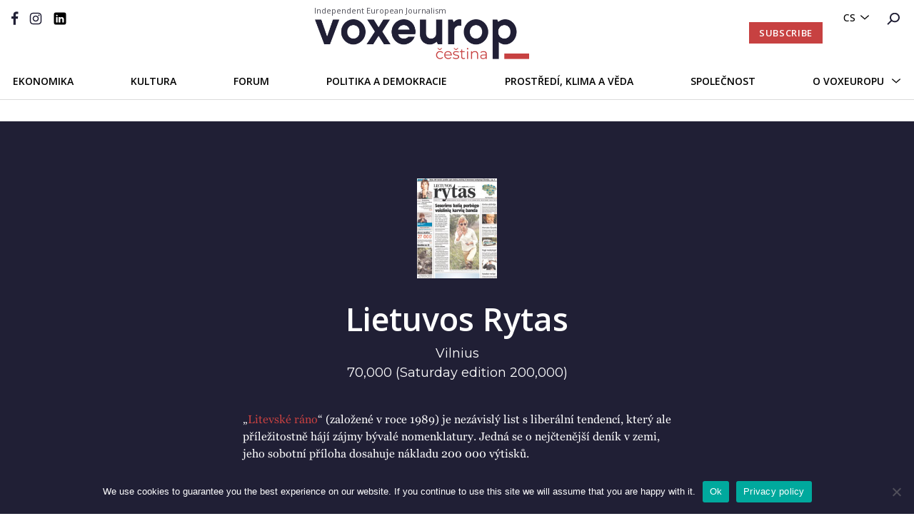

--- FILE ---
content_type: text/css; charset=utf-8
request_url: https://voxeurop.eu/wp-content/themes/voxeurop/dist/styles/main-7fc2c1e40e.css
body_size: 37317
content:
.slick-slider{-khtml-user-select:none}@import url("https://fonts.googleapis.com/css2?family=Montserrat:wght@400;600;700&display=swap");@font-face{font-family:Georgia;src:url(../fonts/GeorgiaRegularfont.otf) format("opentype"),url(../fonts/GeorgiaRegularfont.ttf) format("truetype"),url(../fonts/GeorgiaRegularfont.woff) format("woff"),url(../fonts/GeorgiaRegularfont.woff2) format("woff2");font-weight:400;font-style:normal;font-display: swap;}@font-face{font-family:Georgia;src:url(../fonts/georgiabold.eot);src:url(../fonts/georgiabold.ttf) format("truetype"),url(../fonts/georgiabold.woff) format("woff"),url(../fonts/georgiabold.woff2) format("woff2");font-weight:700;font-style:normal;font-display: swap;}@font-face{font-family:CircularStd;src:url(../fonts/CircularStd-Black.otf) format("opentype"),url(../fonts/CircularStd-Black.svg) format("svg"),url(../fonts/CircularStd-Black.ttf) format("truetype"),url(../fonts/CircularStd-Black.woff) format("woff"),url(../fonts/CircularStd-Black.woff2) format("woff2");font-weight:400;font-style:normal;font-display: swap;}

/*!
 * Bootstrap v4.6.2 (https://getbootstrap.com/)
 * Copyright 2011-2022 The Bootstrap Authors
 * Copyright 2011-2022 Twitter, Inc.
 * Licensed under MIT (https://github.com/twbs/bootstrap/blob/main/LICENSE)
 */:root{--blue:#007bff;--indigo:#6610f2;--purple:#6f42c1;--pink:#e83e8c;--red:#dc3545;--orange:#fd7e14;--yellow:#ffc107;--green:#28a745;--teal:#20c997;--cyan:#17a2b8;--white:#fff;--gray:#6c757d;--gray-dark:#343a40;--primary:#007bff;--secondary:#6c757d;--success:#28a745;--info:#17a2b8;--warning:#ffc107;--danger:#dc3545;--light:#f8f9fa;--dark:#343a40;--breakpoint-xs:0;--breakpoint-sm:576px;--breakpoint-md:768px;--breakpoint-lg:992px;--breakpoint-xl:1200px;--font-family-sans-serif:-apple-system,BlinkMacSystemFont,"Segoe UI",Roboto,"Helvetica Neue",Arial,"Noto Sans","Liberation Sans",sans-serif,"Apple Color Emoji","Segoe UI Emoji","Segoe UI Symbol","Noto Color Emoji";--font-family-monospace:SFMono-Regular,Menlo,Monaco,Consolas,"Liberation Mono","Courier New",monospace}*,:after,:before{box-sizing:border-box}html{font-family:sans-serif;line-height:1.15;-webkit-text-size-adjust:100%;-webkit-tap-highlight-color:transparent}article,aside,figcaption,figure,footer,header,hgroup,main,nav,section{display:block}body{margin:0;font-family:-apple-system,BlinkMacSystemFont,Segoe UI,Roboto,Helvetica Neue,Arial,Noto Sans,Liberation Sans,sans-serif;font-size:1rem;font-weight:400;line-height:1.5;color:#212529;text-align:left;background-color:#fff}[tabindex="-1"]:focus:not(:focus-visible){outline:0!important}hr{box-sizing:content-box;height:0;overflow:visible}h1,h2,h3,h4,h5,h6{margin-top:0;margin-bottom:.5rem}p{margin-top:0;margin-bottom:1rem}abbr[data-original-title],abbr[title]{text-decoration:underline;text-decoration:underline dotted;cursor:help;border-bottom:0;text-decoration-skip-ink:none}address{font-style:normal;line-height:inherit}address,dl,ol,ul{margin-bottom:1rem}dl,ol,ul{margin-top:0}ol ol,ol ul,ul ol,ul ul{margin-bottom:0}dt{font-weight:700}dd{margin-bottom:.5rem;margin-left:0}blockquote{margin:0 0 1rem}b,strong{font-weight:bolder}small{font-size:80%}sub,sup{position:relative;font-size:75%;line-height:0;vertical-align:baseline}sub{bottom:-.25em}sup{top:-.5em}a{color:#007bff;text-decoration:none;background-color:transparent}a:hover{color:#0056b3;text-decoration:underline}a:not([href]):not([class]),a:not([href]):not([class]):hover{color:inherit;text-decoration:none}code,kbd,pre,samp{font-family:SFMono-Regular,Menlo,Monaco,Consolas,Liberation Mono,Courier New,monospace;font-size:1em}pre{margin-top:0;margin-bottom:1rem;overflow:auto;-ms-overflow-style:scrollbar}figure{margin:0 0 1rem}img{border-style:none}img,svg{vertical-align:middle}svg{overflow:hidden}table{border-collapse:collapse}caption{padding-top:.75rem;padding-bottom:.75rem;color:#6c757d;text-align:left;caption-side:bottom}th{text-align:inherit;text-align:-webkit-match-parent}label{display:inline-block;margin-bottom:.5rem}button{border-radius:0}button:focus:not(:focus-visible){outline:0}button,input,optgroup,select,textarea{margin:0;font-family:inherit;font-size:inherit;line-height:inherit}button,input{overflow:visible}button,select{text-transform:none}[role=button]{cursor:pointer}select{word-wrap:normal}[type=button],[type=reset],[type=submit],button{-webkit-appearance:button}[type=button]:not(:disabled),[type=reset]:not(:disabled),[type=submit]:not(:disabled),button:not(:disabled){cursor:pointer}[type=button]::-moz-focus-inner,[type=reset]::-moz-focus-inner,[type=submit]::-moz-focus-inner,button::-moz-focus-inner{padding:0;border-style:none}input[type=checkbox],input[type=radio]{box-sizing:border-box;padding:0}textarea{overflow:auto;resize:vertical}fieldset{min-width:0;padding:0;margin:0;border:0}legend{display:block;width:100%;max-width:100%;padding:0;margin-bottom:.5rem;font-size:1.5rem;line-height:inherit;color:inherit;white-space:normal}progress{vertical-align:baseline}[type=number]::-webkit-inner-spin-button,[type=number]::-webkit-outer-spin-button{height:auto}[type=search]{outline-offset:-2px;-webkit-appearance:none}[type=search]::-webkit-search-decoration{-webkit-appearance:none}::-webkit-file-upload-button{font:inherit;-webkit-appearance:button}output{display:inline-block}summary{display:list-item;cursor:pointer}template{display:none}[hidden]{display:none!important}.h1,.h2,.h3,.h4,.h5,.h6,h1,h2,h3,h4,h5,h6{margin-bottom:.5rem;font-weight:500;line-height:1.2}.h1,h1{font-size:2.5rem}.h2,h2{font-size:2rem}.h3,h3{font-size:1.75rem}.h4,h4{font-size:1.5rem}.h5,h5{font-size:1.25rem}.h6,h6{font-size:1rem}.lead{font-size:1.25rem;font-weight:300}.display-1{font-size:6rem}.display-1,.display-2{font-weight:300;line-height:1.2}.display-2{font-size:5.5rem}.display-3{font-size:4.5rem}.display-3,.display-4{font-weight:300;line-height:1.2}.display-4{font-size:3.5rem}hr{margin-top:1rem;margin-bottom:1rem;border:0;border-top:1px solid rgba(0,0,0,.1)}.small,small{font-size:.875em;font-weight:400}.mark,mark{padding:.2em;background-color:#fcf8e3}.list-inline,.list-unstyled{padding-left:0;list-style:none}.list-inline-item{display:inline-block}.list-inline-item:not(:last-child){margin-right:.5rem}.initialism{font-size:90%;text-transform:uppercase}.blockquote{margin-bottom:1rem;font-size:1.25rem}.blockquote-footer{display:block;font-size:.875em;color:#6c757d}.blockquote-footer:before{content:"\2014\00A0"}.img-fluid,.img-thumbnail,.wp-caption>img{max-width:100%;height:auto}.img-thumbnail{padding:.25rem;background-color:#fff;border:1px solid #dee2e6;border-radius:.25rem}.figure,.wp-caption{display:inline-block}.figure-img,.wp-caption>img{margin-bottom:.5rem;line-height:1}.figure-caption,.wp-caption-text{font-size:90%;color:#6c757d}code{font-size:87.5%;color:#e83e8c;word-wrap:break-word}a>code{color:inherit}kbd{padding:.2rem .4rem;font-size:87.5%;color:#fff;background-color:#212529;border-radius:.2rem}kbd kbd{padding:0;font-size:100%;font-weight:700}pre{display:block;font-size:87.5%;color:#212529}pre code{font-size:inherit;color:inherit;word-break:normal}.pre-scrollable{max-height:340px;overflow-y:scroll}.container,.container-fluid,.container-lg,.container-md,.container-sm,.container-xl{width:100%;padding-right:15px;padding-left:15px;margin-right:auto;margin-left:auto}@media (min-width:576px){.container,.container-sm{max-width:540px}}@media (min-width:768px){.container,.container-md,.container-sm{max-width:720px}}@media (min-width:992px){.container,.container-lg,.container-md,.container-sm{max-width:960px}}@media (min-width:1200px){.container,.container-lg,.container-md,.container-sm,.container-xl{max-width:1275px}}.row{display:-ms-flexbox;display:flex;-ms-flex-wrap:wrap;flex-wrap:wrap;margin-right:-15px;margin-left:-15px}.no-gutters{margin-right:0;margin-left:0}.no-gutters>.col,.no-gutters>[class*=col-]{padding-right:0;padding-left:0}.col,.col-1,.col-2,.col-3,.col-4,.col-5,.col-6,.col-7,.col-8,.col-9,.col-10,.col-11,.col-12,.col-auto,.col-lg,.col-lg-1,.col-lg-2,.col-lg-3,.col-lg-4,.col-lg-5,.col-lg-6,.col-lg-7,.col-lg-8,.col-lg-9,.col-lg-10,.col-lg-11,.col-lg-12,.col-lg-auto,.col-md,.col-md-1,.col-md-2,.col-md-3,.col-md-4,.col-md-5,.col-md-6,.col-md-7,.col-md-8,.col-md-9,.col-md-10,.col-md-11,.col-md-12,.col-md-auto,.col-sm,.col-sm-1,.col-sm-2,.col-sm-3,.col-sm-4,.col-sm-5,.col-sm-6,.col-sm-7,.col-sm-8,.col-sm-9,.col-sm-10,.col-sm-11,.col-sm-12,.col-sm-auto,.col-xl,.col-xl-1,.col-xl-2,.col-xl-3,.col-xl-4,.col-xl-5,.col-xl-6,.col-xl-7,.col-xl-8,.col-xl-9,.col-xl-10,.col-xl-11,.col-xl-12,.col-xl-auto{position:relative;width:100%;padding-right:15px;padding-left:15px}.col{-ms-flex-preferred-size:0;flex-basis:0;-ms-flex-positive:1;flex-grow:1;max-width:100%}.row-cols-1>*{-ms-flex:0 0 100%;flex:0 0 100%;max-width:100%}.row-cols-2>*{-ms-flex:0 0 50%;flex:0 0 50%;max-width:50%}.row-cols-3>*{-ms-flex:0 0 33.3333333333%;flex:0 0 33.3333333333%;max-width:33.3333333333%}.row-cols-4>*{-ms-flex:0 0 25%;flex:0 0 25%;max-width:25%}.row-cols-5>*{-ms-flex:0 0 20%;flex:0 0 20%;max-width:20%}.row-cols-6>*{-ms-flex:0 0 16.6666666667%;flex:0 0 16.6666666667%;max-width:16.6666666667%}.col-auto{-ms-flex:0 0 auto;flex:0 0 auto;width:auto;max-width:100%}.col-1{-ms-flex:0 0 8.33333333%;flex:0 0 8.33333333%;max-width:8.33333333%}.col-2{-ms-flex:0 0 16.66666667%;flex:0 0 16.66666667%;max-width:16.66666667%}.col-3{-ms-flex:0 0 25%;flex:0 0 25%;max-width:25%}.col-4{-ms-flex:0 0 33.33333333%;flex:0 0 33.33333333%;max-width:33.33333333%}.col-5{-ms-flex:0 0 41.66666667%;flex:0 0 41.66666667%;max-width:41.66666667%}.col-6{-ms-flex:0 0 50%;flex:0 0 50%;max-width:50%}.col-7{-ms-flex:0 0 58.33333333%;flex:0 0 58.33333333%;max-width:58.33333333%}.col-8{-ms-flex:0 0 66.66666667%;flex:0 0 66.66666667%;max-width:66.66666667%}.col-9{-ms-flex:0 0 75%;flex:0 0 75%;max-width:75%}.col-10{-ms-flex:0 0 83.33333333%;flex:0 0 83.33333333%;max-width:83.33333333%}.col-11{-ms-flex:0 0 91.66666667%;flex:0 0 91.66666667%;max-width:91.66666667%}.col-12{-ms-flex:0 0 100%;flex:0 0 100%;max-width:100%}.order-first{-ms-flex-order:-1;order:-1}.order-last{-ms-flex-order:13;order:13}.order-0{-ms-flex-order:0;order:0}.order-1{-ms-flex-order:1;order:1}.order-2{-ms-flex-order:2;order:2}.order-3{-ms-flex-order:3;order:3}.order-4{-ms-flex-order:4;order:4}.order-5{-ms-flex-order:5;order:5}.order-6{-ms-flex-order:6;order:6}.order-7{-ms-flex-order:7;order:7}.order-8{-ms-flex-order:8;order:8}.order-9{-ms-flex-order:9;order:9}.order-10{-ms-flex-order:10;order:10}.order-11{-ms-flex-order:11;order:11}.order-12{-ms-flex-order:12;order:12}.offset-1{margin-left:8.33333333%}.offset-2{margin-left:16.66666667%}.offset-3{margin-left:25%}.offset-4{margin-left:33.33333333%}.offset-5{margin-left:41.66666667%}.offset-6{margin-left:50%}.offset-7{margin-left:58.33333333%}.offset-8{margin-left:66.66666667%}.offset-9{margin-left:75%}.offset-10{margin-left:83.33333333%}.offset-11{margin-left:91.66666667%}@media (min-width:576px){.col-sm{-ms-flex-preferred-size:0;flex-basis:0;-ms-flex-positive:1;flex-grow:1;max-width:100%}.row-cols-sm-1>*{-ms-flex:0 0 100%;flex:0 0 100%;max-width:100%}.row-cols-sm-2>*{-ms-flex:0 0 50%;flex:0 0 50%;max-width:50%}.row-cols-sm-3>*{-ms-flex:0 0 33.3333333333%;flex:0 0 33.3333333333%;max-width:33.3333333333%}.row-cols-sm-4>*{-ms-flex:0 0 25%;flex:0 0 25%;max-width:25%}.row-cols-sm-5>*{-ms-flex:0 0 20%;flex:0 0 20%;max-width:20%}.row-cols-sm-6>*{-ms-flex:0 0 16.6666666667%;flex:0 0 16.6666666667%;max-width:16.6666666667%}.col-sm-auto{-ms-flex:0 0 auto;flex:0 0 auto;width:auto;max-width:100%}.col-sm-1{-ms-flex:0 0 8.33333333%;flex:0 0 8.33333333%;max-width:8.33333333%}.col-sm-2{-ms-flex:0 0 16.66666667%;flex:0 0 16.66666667%;max-width:16.66666667%}.col-sm-3{-ms-flex:0 0 25%;flex:0 0 25%;max-width:25%}.col-sm-4{-ms-flex:0 0 33.33333333%;flex:0 0 33.33333333%;max-width:33.33333333%}.col-sm-5{-ms-flex:0 0 41.66666667%;flex:0 0 41.66666667%;max-width:41.66666667%}.col-sm-6{-ms-flex:0 0 50%;flex:0 0 50%;max-width:50%}.col-sm-7{-ms-flex:0 0 58.33333333%;flex:0 0 58.33333333%;max-width:58.33333333%}.col-sm-8{-ms-flex:0 0 66.66666667%;flex:0 0 66.66666667%;max-width:66.66666667%}.col-sm-9{-ms-flex:0 0 75%;flex:0 0 75%;max-width:75%}.col-sm-10{-ms-flex:0 0 83.33333333%;flex:0 0 83.33333333%;max-width:83.33333333%}.col-sm-11{-ms-flex:0 0 91.66666667%;flex:0 0 91.66666667%;max-width:91.66666667%}.col-sm-12{-ms-flex:0 0 100%;flex:0 0 100%;max-width:100%}.order-sm-first{-ms-flex-order:-1;order:-1}.order-sm-last{-ms-flex-order:13;order:13}.order-sm-0{-ms-flex-order:0;order:0}.order-sm-1{-ms-flex-order:1;order:1}.order-sm-2{-ms-flex-order:2;order:2}.order-sm-3{-ms-flex-order:3;order:3}.order-sm-4{-ms-flex-order:4;order:4}.order-sm-5{-ms-flex-order:5;order:5}.order-sm-6{-ms-flex-order:6;order:6}.order-sm-7{-ms-flex-order:7;order:7}.order-sm-8{-ms-flex-order:8;order:8}.order-sm-9{-ms-flex-order:9;order:9}.order-sm-10{-ms-flex-order:10;order:10}.order-sm-11{-ms-flex-order:11;order:11}.order-sm-12{-ms-flex-order:12;order:12}.offset-sm-0{margin-left:0}.offset-sm-1{margin-left:8.33333333%}.offset-sm-2{margin-left:16.66666667%}.offset-sm-3{margin-left:25%}.offset-sm-4{margin-left:33.33333333%}.offset-sm-5{margin-left:41.66666667%}.offset-sm-6{margin-left:50%}.offset-sm-7{margin-left:58.33333333%}.offset-sm-8{margin-left:66.66666667%}.offset-sm-9{margin-left:75%}.offset-sm-10{margin-left:83.33333333%}.offset-sm-11{margin-left:91.66666667%}}@media (min-width:768px){.col-md{-ms-flex-preferred-size:0;flex-basis:0;-ms-flex-positive:1;flex-grow:1;max-width:100%}.row-cols-md-1>*{-ms-flex:0 0 100%;flex:0 0 100%;max-width:100%}.row-cols-md-2>*{-ms-flex:0 0 50%;flex:0 0 50%;max-width:50%}.row-cols-md-3>*{-ms-flex:0 0 33.3333333333%;flex:0 0 33.3333333333%;max-width:33.3333333333%}.row-cols-md-4>*{-ms-flex:0 0 25%;flex:0 0 25%;max-width:25%}.row-cols-md-5>*{-ms-flex:0 0 20%;flex:0 0 20%;max-width:20%}.row-cols-md-6>*{-ms-flex:0 0 16.6666666667%;flex:0 0 16.6666666667%;max-width:16.6666666667%}.col-md-auto{-ms-flex:0 0 auto;flex:0 0 auto;width:auto;max-width:100%}.col-md-1{-ms-flex:0 0 8.33333333%;flex:0 0 8.33333333%;max-width:8.33333333%}.col-md-2{-ms-flex:0 0 16.66666667%;flex:0 0 16.66666667%;max-width:16.66666667%}.col-md-3{-ms-flex:0 0 25%;flex:0 0 25%;max-width:25%}.col-md-4{-ms-flex:0 0 33.33333333%;flex:0 0 33.33333333%;max-width:33.33333333%}.col-md-5{-ms-flex:0 0 41.66666667%;flex:0 0 41.66666667%;max-width:41.66666667%}.col-md-6{-ms-flex:0 0 50%;flex:0 0 50%;max-width:50%}.col-md-7{-ms-flex:0 0 58.33333333%;flex:0 0 58.33333333%;max-width:58.33333333%}.col-md-8{-ms-flex:0 0 66.66666667%;flex:0 0 66.66666667%;max-width:66.66666667%}.col-md-9{-ms-flex:0 0 75%;flex:0 0 75%;max-width:75%}.col-md-10{-ms-flex:0 0 83.33333333%;flex:0 0 83.33333333%;max-width:83.33333333%}.col-md-11{-ms-flex:0 0 91.66666667%;flex:0 0 91.66666667%;max-width:91.66666667%}.col-md-12{-ms-flex:0 0 100%;flex:0 0 100%;max-width:100%}.order-md-first{-ms-flex-order:-1;order:-1}.order-md-last{-ms-flex-order:13;order:13}.order-md-0{-ms-flex-order:0;order:0}.order-md-1{-ms-flex-order:1;order:1}.order-md-2{-ms-flex-order:2;order:2}.order-md-3{-ms-flex-order:3;order:3}.order-md-4{-ms-flex-order:4;order:4}.order-md-5{-ms-flex-order:5;order:5}.order-md-6{-ms-flex-order:6;order:6}.order-md-7{-ms-flex-order:7;order:7}.order-md-8{-ms-flex-order:8;order:8}.order-md-9{-ms-flex-order:9;order:9}.order-md-10{-ms-flex-order:10;order:10}.order-md-11{-ms-flex-order:11;order:11}.order-md-12{-ms-flex-order:12;order:12}.offset-md-0{margin-left:0}.offset-md-1{margin-left:8.33333333%}.offset-md-2{margin-left:16.66666667%}.offset-md-3{margin-left:25%}.offset-md-4{margin-left:33.33333333%}.offset-md-5{margin-left:41.66666667%}.offset-md-6{margin-left:50%}.offset-md-7{margin-left:58.33333333%}.offset-md-8{margin-left:66.66666667%}.offset-md-9{margin-left:75%}.offset-md-10{margin-left:83.33333333%}.offset-md-11{margin-left:91.66666667%}}@media (min-width:992px){.col-lg{-ms-flex-preferred-size:0;flex-basis:0;-ms-flex-positive:1;flex-grow:1;max-width:100%}.row-cols-lg-1>*{-ms-flex:0 0 100%;flex:0 0 100%;max-width:100%}.row-cols-lg-2>*{-ms-flex:0 0 50%;flex:0 0 50%;max-width:50%}.row-cols-lg-3>*{-ms-flex:0 0 33.3333333333%;flex:0 0 33.3333333333%;max-width:33.3333333333%}.row-cols-lg-4>*{-ms-flex:0 0 25%;flex:0 0 25%;max-width:25%}.row-cols-lg-5>*{-ms-flex:0 0 20%;flex:0 0 20%;max-width:20%}.row-cols-lg-6>*{-ms-flex:0 0 16.6666666667%;flex:0 0 16.6666666667%;max-width:16.6666666667%}.col-lg-auto{-ms-flex:0 0 auto;flex:0 0 auto;width:auto;max-width:100%}.col-lg-1{-ms-flex:0 0 8.33333333%;flex:0 0 8.33333333%;max-width:8.33333333%}.col-lg-2{-ms-flex:0 0 16.66666667%;flex:0 0 16.66666667%;max-width:16.66666667%}.col-lg-3{-ms-flex:0 0 25%;flex:0 0 25%;max-width:25%}.col-lg-4{-ms-flex:0 0 33.33333333%;flex:0 0 33.33333333%;max-width:33.33333333%}.col-lg-5{-ms-flex:0 0 41.66666667%;flex:0 0 41.66666667%;max-width:41.66666667%}.col-lg-6{-ms-flex:0 0 50%;flex:0 0 50%;max-width:50%}.col-lg-7{-ms-flex:0 0 58.33333333%;flex:0 0 58.33333333%;max-width:58.33333333%}.col-lg-8{-ms-flex:0 0 66.66666667%;flex:0 0 66.66666667%;max-width:66.66666667%}.col-lg-9{-ms-flex:0 0 75%;flex:0 0 75%;max-width:75%}.col-lg-10{-ms-flex:0 0 83.33333333%;flex:0 0 83.33333333%;max-width:83.33333333%}.col-lg-11{-ms-flex:0 0 91.66666667%;flex:0 0 91.66666667%;max-width:91.66666667%}.col-lg-12{-ms-flex:0 0 100%;flex:0 0 100%;max-width:100%}.order-lg-first{-ms-flex-order:-1;order:-1}.order-lg-last{-ms-flex-order:13;order:13}.order-lg-0{-ms-flex-order:0;order:0}.order-lg-1{-ms-flex-order:1;order:1}.order-lg-2{-ms-flex-order:2;order:2}.order-lg-3{-ms-flex-order:3;order:3}.order-lg-4{-ms-flex-order:4;order:4}.order-lg-5{-ms-flex-order:5;order:5}.order-lg-6{-ms-flex-order:6;order:6}.order-lg-7{-ms-flex-order:7;order:7}.order-lg-8{-ms-flex-order:8;order:8}.order-lg-9{-ms-flex-order:9;order:9}.order-lg-10{-ms-flex-order:10;order:10}.order-lg-11{-ms-flex-order:11;order:11}.order-lg-12{-ms-flex-order:12;order:12}.offset-lg-0{margin-left:0}.offset-lg-1{margin-left:8.33333333%}.offset-lg-2{margin-left:16.66666667%}.offset-lg-3{margin-left:25%}.offset-lg-4{margin-left:33.33333333%}.offset-lg-5{margin-left:41.66666667%}.offset-lg-6{margin-left:50%}.offset-lg-7{margin-left:58.33333333%}.offset-lg-8{margin-left:66.66666667%}.offset-lg-9{margin-left:75%}.offset-lg-10{margin-left:83.33333333%}.offset-lg-11{margin-left:91.66666667%}}@media (min-width:1200px){.col-xl{-ms-flex-preferred-size:0;flex-basis:0;-ms-flex-positive:1;flex-grow:1;max-width:100%}.row-cols-xl-1>*{-ms-flex:0 0 100%;flex:0 0 100%;max-width:100%}.row-cols-xl-2>*{-ms-flex:0 0 50%;flex:0 0 50%;max-width:50%}.row-cols-xl-3>*{-ms-flex:0 0 33.3333333333%;flex:0 0 33.3333333333%;max-width:33.3333333333%}.row-cols-xl-4>*{-ms-flex:0 0 25%;flex:0 0 25%;max-width:25%}.row-cols-xl-5>*{-ms-flex:0 0 20%;flex:0 0 20%;max-width:20%}.row-cols-xl-6>*{-ms-flex:0 0 16.6666666667%;flex:0 0 16.6666666667%;max-width:16.6666666667%}.col-xl-auto{-ms-flex:0 0 auto;flex:0 0 auto;width:auto;max-width:100%}.col-xl-1{-ms-flex:0 0 8.33333333%;flex:0 0 8.33333333%;max-width:8.33333333%}.col-xl-2{-ms-flex:0 0 16.66666667%;flex:0 0 16.66666667%;max-width:16.66666667%}.col-xl-3{-ms-flex:0 0 25%;flex:0 0 25%;max-width:25%}.col-xl-4{-ms-flex:0 0 33.33333333%;flex:0 0 33.33333333%;max-width:33.33333333%}.col-xl-5{-ms-flex:0 0 41.66666667%;flex:0 0 41.66666667%;max-width:41.66666667%}.col-xl-6{-ms-flex:0 0 50%;flex:0 0 50%;max-width:50%}.col-xl-7{-ms-flex:0 0 58.33333333%;flex:0 0 58.33333333%;max-width:58.33333333%}.col-xl-8{-ms-flex:0 0 66.66666667%;flex:0 0 66.66666667%;max-width:66.66666667%}.col-xl-9{-ms-flex:0 0 75%;flex:0 0 75%;max-width:75%}.col-xl-10{-ms-flex:0 0 83.33333333%;flex:0 0 83.33333333%;max-width:83.33333333%}.col-xl-11{-ms-flex:0 0 91.66666667%;flex:0 0 91.66666667%;max-width:91.66666667%}.col-xl-12{-ms-flex:0 0 100%;flex:0 0 100%;max-width:100%}.order-xl-first{-ms-flex-order:-1;order:-1}.order-xl-last{-ms-flex-order:13;order:13}.order-xl-0{-ms-flex-order:0;order:0}.order-xl-1{-ms-flex-order:1;order:1}.order-xl-2{-ms-flex-order:2;order:2}.order-xl-3{-ms-flex-order:3;order:3}.order-xl-4{-ms-flex-order:4;order:4}.order-xl-5{-ms-flex-order:5;order:5}.order-xl-6{-ms-flex-order:6;order:6}.order-xl-7{-ms-flex-order:7;order:7}.order-xl-8{-ms-flex-order:8;order:8}.order-xl-9{-ms-flex-order:9;order:9}.order-xl-10{-ms-flex-order:10;order:10}.order-xl-11{-ms-flex-order:11;order:11}.order-xl-12{-ms-flex-order:12;order:12}.offset-xl-0{margin-left:0}.offset-xl-1{margin-left:8.33333333%}.offset-xl-2{margin-left:16.66666667%}.offset-xl-3{margin-left:25%}.offset-xl-4{margin-left:33.33333333%}.offset-xl-5{margin-left:41.66666667%}.offset-xl-6{margin-left:50%}.offset-xl-7{margin-left:58.33333333%}.offset-xl-8{margin-left:66.66666667%}.offset-xl-9{margin-left:75%}.offset-xl-10{margin-left:83.33333333%}.offset-xl-11{margin-left:91.66666667%}}.table{width:100%;margin-bottom:1rem;color:#212529}.table td,.table th{padding:.75rem;vertical-align:top;border-top:1px solid #dee2e6}.table thead th{vertical-align:bottom;border-bottom:2px solid #dee2e6}.table tbody+tbody{border-top:2px solid #dee2e6}.table-sm td,.table-sm th{padding:.3rem}.table-bordered,.table-bordered td,.table-bordered th{border:1px solid #dee2e6}.table-bordered thead td,.table-bordered thead th{border-bottom-width:2px}.table-borderless tbody+tbody,.table-borderless td,.table-borderless th,.table-borderless thead th{border:0}.table-striped tbody tr:nth-of-type(odd){background-color:rgba(0,0,0,.05)}.table-hover tbody tr:hover{color:#212529;background-color:rgba(0,0,0,.075)}.table-primary,.table-primary>td,.table-primary>th{background-color:#b8daff}.table-primary tbody+tbody,.table-primary td,.table-primary th,.table-primary thead th{border-color:#7abaff}.table-hover .table-primary:hover,.table-hover .table-primary:hover>td,.table-hover .table-primary:hover>th{background-color:#9fcdff}.table-secondary,.table-secondary>td,.table-secondary>th{background-color:#d6d8db}.table-secondary tbody+tbody,.table-secondary td,.table-secondary th,.table-secondary thead th{border-color:#b3b7bb}.table-hover .table-secondary:hover,.table-hover .table-secondary:hover>td,.table-hover .table-secondary:hover>th{background-color:#c8cbcf}.table-success,.table-success>td,.table-success>th{background-color:#c3e6cb}.table-success tbody+tbody,.table-success td,.table-success th,.table-success thead th{border-color:#8fd19e}.table-hover .table-success:hover,.table-hover .table-success:hover>td,.table-hover .table-success:hover>th{background-color:#b1dfbb}.table-info,.table-info>td,.table-info>th{background-color:#bee5eb}.table-info tbody+tbody,.table-info td,.table-info th,.table-info thead th{border-color:#86cfda}.table-hover .table-info:hover,.table-hover .table-info:hover>td,.table-hover .table-info:hover>th{background-color:#abdde5}.table-warning,.table-warning>td,.table-warning>th{background-color:#ffeeba}.table-warning tbody+tbody,.table-warning td,.table-warning th,.table-warning thead th{border-color:#ffdf7e}.table-hover .table-warning:hover,.table-hover .table-warning:hover>td,.table-hover .table-warning:hover>th{background-color:#ffe8a1}.table-danger,.table-danger>td,.table-danger>th{background-color:#f5c6cb}.table-danger tbody+tbody,.table-danger td,.table-danger th,.table-danger thead th{border-color:#ed969e}.table-hover .table-danger:hover,.table-hover .table-danger:hover>td,.table-hover .table-danger:hover>th{background-color:#f1b0b7}.table-light,.table-light>td,.table-light>th{background-color:#fdfdfe}.table-light tbody+tbody,.table-light td,.table-light th,.table-light thead th{border-color:#fbfcfc}.table-hover .table-light:hover,.table-hover .table-light:hover>td,.table-hover .table-light:hover>th{background-color:#ececf6}.table-dark,.table-dark>td,.table-dark>th{background-color:#c6c8ca}.table-dark tbody+tbody,.table-dark td,.table-dark th,.table-dark thead th{border-color:#95999c}.table-hover .table-dark:hover,.table-hover .table-dark:hover>td,.table-hover .table-dark:hover>th{background-color:#b9bbbe}.table-active,.table-active>td,.table-active>th,.table-hover .table-active:hover,.table-hover .table-active:hover>td,.table-hover .table-active:hover>th{background-color:rgba(0,0,0,.075)}.table .thead-dark th{color:#fff;background-color:#343a40;border-color:#454d55}.table .thead-light th{color:#495057;background-color:#e9ecef;border-color:#dee2e6}.table-dark{color:#fff;background-color:#343a40}.table-dark td,.table-dark th,.table-dark thead th{border-color:#454d55}.table-dark.table-bordered{border:0}.table-dark.table-striped tbody tr:nth-of-type(odd){background-color:hsla(0,0%,100%,.05)}.table-dark.table-hover tbody tr:hover{color:#fff;background-color:hsla(0,0%,100%,.075)}@media (max-width:575.98px){.table-responsive-sm{display:block;width:100%;overflow-x:auto;-webkit-overflow-scrolling:touch}.table-responsive-sm>.table-bordered{border:0}}@media (max-width:767.98px){.table-responsive-md{display:block;width:100%;overflow-x:auto;-webkit-overflow-scrolling:touch}.table-responsive-md>.table-bordered{border:0}}@media (max-width:991.98px){.table-responsive-lg{display:block;width:100%;overflow-x:auto;-webkit-overflow-scrolling:touch}.table-responsive-lg>.table-bordered{border:0}}@media (max-width:1199.98px){.table-responsive-xl{display:block;width:100%;overflow-x:auto;-webkit-overflow-scrolling:touch}.table-responsive-xl>.table-bordered{border:0}}.table-responsive{display:block;width:100%;overflow-x:auto;-webkit-overflow-scrolling:touch}.table-responsive>.table-bordered{border:0}.form-control{display:block;width:100%;height:calc(1.5em + .75rem + 2px);padding:.375rem .75rem;font-size:1rem;font-weight:400;line-height:1.5;color:#495057;background-color:#fff;background-clip:padding-box;border:1px solid #ced4da;border-radius:.25rem;transition:border-color .15s ease-in-out,box-shadow .15s ease-in-out}@media (prefers-reduced-motion:reduce){.form-control{transition:none}}.form-control::-ms-expand{background-color:transparent;border:0}.form-control:focus{color:#495057;background-color:#fff;border-color:#80bdff;outline:0;box-shadow:0 0 0 .2rem rgba(0,123,255,.25)}.form-control:-ms-input-placeholder{color:#6c757d;opacity:1}.form-control::placeholder{color:#6c757d;opacity:1}.form-control:disabled,.form-control[readonly]{background-color:#e9ecef;opacity:1}input[type=date].form-control,input[type=datetime-local].form-control,input[type=month].form-control,input[type=time].form-control{-webkit-appearance:none;appearance:none}select.form-control:-moz-focusring{color:transparent;text-shadow:0 0 0 #495057}select.form-control:focus::-ms-value{color:#495057;background-color:#fff}.form-control-file,.form-control-range{display:block;width:100%}.col-form-label{padding-top:calc(.375rem + 1px);padding-bottom:calc(.375rem + 1px);margin-bottom:0;font-size:inherit;line-height:1.5}.col-form-label-lg{padding-top:calc(.5rem + 1px);padding-bottom:calc(.5rem + 1px);font-size:1.25rem;line-height:1.5}.col-form-label-sm{padding-top:calc(.25rem + 1px);padding-bottom:calc(.25rem + 1px);font-size:.875rem;line-height:1.5}.form-control-plaintext{display:block;width:100%;padding:.375rem 0;margin-bottom:0;font-size:1rem;line-height:1.5;color:#212529;background-color:transparent;border:solid transparent;border-width:1px 0}.form-control-plaintext.form-control-lg,.form-control-plaintext.form-control-sm{padding-right:0;padding-left:0}.form-control-sm{height:calc(1.5em + .5rem + 2px);padding:.25rem .5rem;font-size:.875rem;line-height:1.5;border-radius:.2rem}.form-control-lg{height:calc(1.5em + 1rem + 2px);padding:.5rem 1rem;font-size:1.25rem;line-height:1.5;border-radius:.3rem}select.form-control[multiple],select.form-control[size],textarea.form-control{height:auto}.form-group{margin-bottom:1rem}.form-text{display:block;margin-top:.25rem}.form-row{display:-ms-flexbox;display:flex;-ms-flex-wrap:wrap;flex-wrap:wrap;margin-right:-5px;margin-left:-5px}.form-row>.col,.form-row>[class*=col-]{padding-right:5px;padding-left:5px}.form-check{position:relative;display:block;padding-left:1.25rem}.form-check-input{position:absolute;margin-top:.3rem;margin-left:-1.25rem}.form-check-input:disabled~.form-check-label,.form-check-input[disabled]~.form-check-label{color:#6c757d}.form-check-label{margin-bottom:0}.form-check-inline{display:-ms-inline-flexbox;display:inline-flex;-ms-flex-align:center;align-items:center;padding-left:0;margin-right:.75rem}.form-check-inline .form-check-input{position:static;margin-top:0;margin-right:.3125rem;margin-left:0}.valid-feedback{display:none;width:100%;margin-top:.25rem;font-size:.875em;color:#28a745}.valid-tooltip{position:absolute;top:100%;left:0;z-index:5;display:none;max-width:100%;padding:.25rem .5rem;margin-top:.1rem;font-size:.875rem;line-height:1.5;color:#fff;background-color:rgba(40,167,69,.9);border-radius:.25rem}.form-row>.col>.valid-tooltip,.form-row>[class*=col-]>.valid-tooltip{left:5px}.is-valid~.valid-feedback,.is-valid~.valid-tooltip,.was-validated :valid~.valid-feedback,.was-validated :valid~.valid-tooltip{display:block}.form-control .is-valid,.form-control .was-validated :valid{border-color:#28a745;padding-right:calc(1.5em + .75rem)!important;background-image:url("data:image/svg+xml;charset=utf-8,%3Csvg xmlns='http://www.w3.org/2000/svg' width='8' height='8' viewBox='0 0 8 8'%3E%3Cpath fill='%2328a745' d='M2.3 6.73L.6 4.53c-.4-1.04.46-1.4 1.1-.8l1.1 1.4 3.4-3.8c.6-.63 1.6-.27 1.2.7l-4 4.6c-.43.5-.8.4-1.1.1z'/%3E%3C/svg%3E");background-repeat:no-repeat;background-position:right calc(.375em + .1875rem) center;background-size:calc(.75em + .375rem) calc(.75em + .375rem)}.form-control .is-valid:focus,.form-control .was-validated :valid:focus{border-color:#28a745;box-shadow:0 0 0 .2rem rgba(40,167,69,.25)}select.form-control .is-valid,select.form-control .was-validated :valid{padding-right:3rem!important;background-position:right 1.5rem center}textarea.form-control .is-valid,textarea.form-control .was-validated :valid{padding-right:calc(1.5em + .75rem);background-position:top calc(.375em + .1875rem) right calc(.375em + .1875rem)}.custom-select .is-valid,.custom-select .was-validated :valid{border-color:#28a745;padding-right:calc(.75em + 2.3125rem)!important;background:url("data:image/svg+xml;charset=utf-8,%3Csvg xmlns='http://www.w3.org/2000/svg' width='4' height='5' viewBox='0 0 4 5'%3E%3Cpath fill='%23343a40' d='M2 0L0 2h4zm0 5L0 3h4z'/%3E%3C/svg%3E") right .75rem center/8px 10px no-repeat,#fff url("data:image/svg+xml;charset=utf-8,%3Csvg xmlns='http://www.w3.org/2000/svg' width='8' height='8' viewBox='0 0 8 8'%3E%3Cpath fill='%2328a745' d='M2.3 6.73L.6 4.53c-.4-1.04.46-1.4 1.1-.8l1.1 1.4 3.4-3.8c.6-.63 1.6-.27 1.2.7l-4 4.6c-.43.5-.8.4-1.1.1z'/%3E%3C/svg%3E") center right 1.75rem/calc(.75em + .375rem) calc(.75em + .375rem) no-repeat}.custom-select .is-valid:focus,.custom-select .was-validated :valid:focus{border-color:#28a745;box-shadow:0 0 0 .2rem rgba(40,167,69,.25)}.form-check-input .is-valid~.form-check-label,.form-check-input .was-validated :valid~.form-check-label{color:#28a745}.form-check-input .is-valid~.valid-feedback,.form-check-input .is-valid~.valid-tooltip,.form-check-input .was-validated :valid~.valid-feedback,.form-check-input .was-validated :valid~.valid-tooltip{display:block}.custom-control-input .is-valid~.custom-control-label,.custom-control-input .was-validated :valid~.custom-control-label{color:#28a745}.custom-control-input .is-valid~.custom-control-label:before,.custom-control-input .was-validated :valid~.custom-control-label:before{border-color:#28a745}.custom-control-input .is-valid:checked~.custom-control-label:before,.custom-control-input .was-validated :valid:checked~.custom-control-label:before{border-color:#34ce57;background-color:#34ce57}.custom-control-input .is-valid:focus~.custom-control-label:before,.custom-control-input .was-validated :valid:focus~.custom-control-label:before{box-shadow:0 0 0 .2rem rgba(40,167,69,.25)}.custom-control-input .is-valid:focus:not(:checked)~.custom-control-label:before,.custom-control-input .was-validated :valid:focus:not(:checked)~.custom-control-label:before,.custom-file-input .is-valid~.custom-file-label,.custom-file-input .was-validated :valid~.custom-file-label{border-color:#28a745}.custom-file-input .is-valid:focus~.custom-file-label,.custom-file-input .was-validated :valid:focus~.custom-file-label{border-color:#28a745;box-shadow:0 0 0 .2rem rgba(40,167,69,.25)}.invalid-feedback{display:none;width:100%;margin-top:.25rem;font-size:.875em;color:#dc3545}.invalid-tooltip{position:absolute;top:100%;left:0;z-index:5;display:none;max-width:100%;padding:.25rem .5rem;margin-top:.1rem;font-size:.875rem;line-height:1.5;color:#fff;background-color:rgba(220,53,69,.9);border-radius:.25rem}.form-row>.col>.invalid-tooltip,.form-row>[class*=col-]>.invalid-tooltip{left:5px}.is-invalid~.invalid-feedback,.is-invalid~.invalid-tooltip,.was-validated :invalid~.invalid-feedback,.was-validated :invalid~.invalid-tooltip{display:block}.form-control .is-invalid,.form-control .was-validated :invalid{border-color:#dc3545;padding-right:calc(1.5em + .75rem)!important;background-image:url("data:image/svg+xml;charset=utf-8,%3Csvg xmlns='http://www.w3.org/2000/svg' width='12' height='12' fill='none' stroke='%23dc3545' viewBox='0 0 12 12'%3E%3Ccircle cx='6' cy='6' r='4.5'/%3E%3Cpath stroke-linejoin='round' d='M5.8 3.6h.4L6 6.5z'/%3E%3Ccircle cx='6' cy='8.2' r='.6' fill='%23dc3545' stroke='none'/%3E%3C/svg%3E");background-repeat:no-repeat;background-position:right calc(.375em + .1875rem) center;background-size:calc(.75em + .375rem) calc(.75em + .375rem)}.form-control .is-invalid:focus,.form-control .was-validated :invalid:focus{border-color:#dc3545;box-shadow:0 0 0 .2rem rgba(220,53,69,.25)}select.form-control .is-invalid,select.form-control .was-validated :invalid{padding-right:3rem!important;background-position:right 1.5rem center}textarea.form-control .is-invalid,textarea.form-control .was-validated :invalid{padding-right:calc(1.5em + .75rem);background-position:top calc(.375em + .1875rem) right calc(.375em + .1875rem)}.custom-select .is-invalid,.custom-select .was-validated :invalid{border-color:#dc3545;padding-right:calc(.75em + 2.3125rem)!important;background:url("data:image/svg+xml;charset=utf-8,%3Csvg xmlns='http://www.w3.org/2000/svg' width='4' height='5' viewBox='0 0 4 5'%3E%3Cpath fill='%23343a40' d='M2 0L0 2h4zm0 5L0 3h4z'/%3E%3C/svg%3E") right .75rem center/8px 10px no-repeat,#fff url("data:image/svg+xml;charset=utf-8,%3Csvg xmlns='http://www.w3.org/2000/svg' width='12' height='12' fill='none' stroke='%23dc3545' viewBox='0 0 12 12'%3E%3Ccircle cx='6' cy='6' r='4.5'/%3E%3Cpath stroke-linejoin='round' d='M5.8 3.6h.4L6 6.5z'/%3E%3Ccircle cx='6' cy='8.2' r='.6' fill='%23dc3545' stroke='none'/%3E%3C/svg%3E") center right 1.75rem/calc(.75em + .375rem) calc(.75em + .375rem) no-repeat}.custom-select .is-invalid:focus,.custom-select .was-validated :invalid:focus{border-color:#dc3545;box-shadow:0 0 0 .2rem rgba(220,53,69,.25)}.form-check-input .is-invalid~.form-check-label,.form-check-input .was-validated :invalid~.form-check-label{color:#dc3545}.form-check-input .is-invalid~.invalid-feedback,.form-check-input .is-invalid~.invalid-tooltip,.form-check-input .was-validated :invalid~.invalid-feedback,.form-check-input .was-validated :invalid~.invalid-tooltip{display:block}.custom-control-input .is-invalid~.custom-control-label,.custom-control-input .was-validated :invalid~.custom-control-label{color:#dc3545}.custom-control-input .is-invalid~.custom-control-label:before,.custom-control-input .was-validated :invalid~.custom-control-label:before{border-color:#dc3545}.custom-control-input .is-invalid:checked~.custom-control-label:before,.custom-control-input .was-validated :invalid:checked~.custom-control-label:before{border-color:#e4606d;background-color:#e4606d}.custom-control-input .is-invalid:focus~.custom-control-label:before,.custom-control-input .was-validated :invalid:focus~.custom-control-label:before{box-shadow:0 0 0 .2rem rgba(220,53,69,.25)}.custom-control-input .is-invalid:focus:not(:checked)~.custom-control-label:before,.custom-control-input .was-validated :invalid:focus:not(:checked)~.custom-control-label:before,.custom-file-input .is-invalid~.custom-file-label,.custom-file-input .was-validated :invalid~.custom-file-label{border-color:#dc3545}.custom-file-input .is-invalid:focus~.custom-file-label,.custom-file-input .was-validated :invalid:focus~.custom-file-label{border-color:#dc3545;box-shadow:0 0 0 .2rem rgba(220,53,69,.25)}.form-inline{display:-ms-flexbox;display:flex;-ms-flex-flow:row wrap;flex-flow:row wrap;-ms-flex-align:center;align-items:center}.form-inline .form-check{width:100%}@media (min-width:576px){.form-inline label{-ms-flex-align:center;-ms-flex-pack:center;justify-content:center}.form-inline .form-group,.form-inline label{display:-ms-flexbox;display:flex;align-items:center;margin-bottom:0}.form-inline .form-group{-ms-flex:0 0 auto;flex:0 0 auto;-ms-flex-flow:row wrap;flex-flow:row wrap;-ms-flex-align:center}.form-inline .form-control{display:inline-block;width:auto;vertical-align:middle}.form-inline .form-control-plaintext{display:inline-block}.form-inline .custom-select,.form-inline .input-group{width:auto}.form-inline .form-check{display:-ms-flexbox;display:flex;-ms-flex-align:center;align-items:center;-ms-flex-pack:center;justify-content:center;width:auto;padding-left:0}.form-inline .form-check-input{position:relative;-ms-flex-negative:0;flex-shrink:0;margin-top:0;margin-right:.25rem;margin-left:0}.form-inline .custom-control{-ms-flex-align:center;align-items:center;-ms-flex-pack:center;justify-content:center}.form-inline .custom-control-label{margin-bottom:0}}.btn{display:inline-block;font-weight:400;color:#212529;text-align:center;vertical-align:middle;-webkit-user-select:none;-ms-user-select:none;user-select:none;background-color:transparent;border:1px solid transparent;padding:.375rem .75rem;font-size:1rem;line-height:1.5;border-radius:.25rem;transition:color .15s ease-in-out,background-color .15s ease-in-out,border-color .15s ease-in-out,box-shadow .15s ease-in-out}@media (prefers-reduced-motion:reduce){.btn{transition:none}}.btn:hover{color:#212529;text-decoration:none}.btn.focus,.btn:focus{outline:0;box-shadow:0 0 0 .2rem rgba(0,123,255,.25)}.btn.disabled,.btn:disabled{opacity:.65}.btn:not(:disabled):not(.disabled){cursor:pointer}a.btn.disabled,fieldset:disabled a.btn{pointer-events:none}.btn-primary{color:#fff;background-color:#007bff;border-color:#007bff}.btn-primary.focus,.btn-primary:focus,.btn-primary:hover{color:#fff;background-color:#0069d9;border-color:#0062cc}.btn-primary.focus,.btn-primary:focus{box-shadow:0 0 0 .2rem rgba(38,143,255,.5)}.btn-primary.disabled,.btn-primary:disabled{color:#fff;background-color:#007bff;border-color:#007bff}.btn-primary:not(:disabled):not(.disabled).active,.btn-primary:not(:disabled):not(.disabled):active,.show>.btn-primary.dropdown-toggle{color:#fff;background-color:#0062cc;border-color:#005cbf}.btn-primary:not(:disabled):not(.disabled).active:focus,.btn-primary:not(:disabled):not(.disabled):active:focus,.show>.btn-primary.dropdown-toggle:focus{box-shadow:0 0 0 .2rem rgba(38,143,255,.5)}.btn-secondary{color:#fff;background-color:#6c757d;border-color:#6c757d}.btn-secondary.focus,.btn-secondary:focus,.btn-secondary:hover{color:#fff;background-color:#5a6268;border-color:#545b62}.btn-secondary.focus,.btn-secondary:focus{box-shadow:0 0 0 .2rem hsla(208,6%,54%,.5)}.btn-secondary.disabled,.btn-secondary:disabled{color:#fff;background-color:#6c757d;border-color:#6c757d}.btn-secondary:not(:disabled):not(.disabled).active,.btn-secondary:not(:disabled):not(.disabled):active,.show>.btn-secondary.dropdown-toggle{color:#fff;background-color:#545b62;border-color:#4e555b}.btn-secondary:not(:disabled):not(.disabled).active:focus,.btn-secondary:not(:disabled):not(.disabled):active:focus,.show>.btn-secondary.dropdown-toggle:focus{box-shadow:0 0 0 .2rem hsla(208,6%,54%,.5)}.btn-success{color:#fff;background-color:#28a745;border-color:#28a745}.btn-success.focus,.btn-success:focus,.btn-success:hover{color:#fff;background-color:#218838;border-color:#1e7e34}.btn-success.focus,.btn-success:focus{box-shadow:0 0 0 .2rem rgba(72,180,97,.5)}.btn-success.disabled,.btn-success:disabled{color:#fff;background-color:#28a745;border-color:#28a745}.btn-success:not(:disabled):not(.disabled).active,.btn-success:not(:disabled):not(.disabled):active,.show>.btn-success.dropdown-toggle{color:#fff;background-color:#1e7e34;border-color:#1c7430}.btn-success:not(:disabled):not(.disabled).active:focus,.btn-success:not(:disabled):not(.disabled):active:focus,.show>.btn-success.dropdown-toggle:focus{box-shadow:0 0 0 .2rem rgba(72,180,97,.5)}.btn-info{color:#fff;background-color:#17a2b8;border-color:#17a2b8}.btn-info.focus,.btn-info:focus,.btn-info:hover{color:#fff;background-color:#138496;border-color:#117a8b}.btn-info.focus,.btn-info:focus{box-shadow:0 0 0 .2rem rgba(58,176,195,.5)}.btn-info.disabled,.btn-info:disabled{color:#fff;background-color:#17a2b8;border-color:#17a2b8}.btn-info:not(:disabled):not(.disabled).active,.btn-info:not(:disabled):not(.disabled):active,.show>.btn-info.dropdown-toggle{color:#fff;background-color:#117a8b;border-color:#10707f}.btn-info:not(:disabled):not(.disabled).active:focus,.btn-info:not(:disabled):not(.disabled):active:focus,.show>.btn-info.dropdown-toggle:focus{box-shadow:0 0 0 .2rem rgba(58,176,195,.5)}.btn-warning{color:#212529;background-color:#ffc107;border-color:#ffc107}.btn-warning.focus,.btn-warning:focus,.btn-warning:hover{color:#212529;background-color:#e0a800;border-color:#d39e00}.btn-warning.focus,.btn-warning:focus{box-shadow:0 0 0 .2rem rgba(222,170,12,.5)}.btn-warning.disabled,.btn-warning:disabled{color:#212529;background-color:#ffc107;border-color:#ffc107}.btn-warning:not(:disabled):not(.disabled).active,.btn-warning:not(:disabled):not(.disabled):active,.show>.btn-warning.dropdown-toggle{color:#212529;background-color:#d39e00;border-color:#c69500}.btn-warning:not(:disabled):not(.disabled).active:focus,.btn-warning:not(:disabled):not(.disabled):active:focus,.show>.btn-warning.dropdown-toggle:focus{box-shadow:0 0 0 .2rem rgba(222,170,12,.5)}.btn-danger{color:#fff;background-color:#dc3545;border-color:#dc3545}.btn-danger.focus,.btn-danger:focus,.btn-danger:hover{color:#fff;background-color:#c82333;border-color:#bd2130}.btn-danger.focus,.btn-danger:focus{box-shadow:0 0 0 .2rem rgba(225,83,97,.5)}.btn-danger.disabled,.btn-danger:disabled{color:#fff;background-color:#dc3545;border-color:#dc3545}.btn-danger:not(:disabled):not(.disabled).active,.btn-danger:not(:disabled):not(.disabled):active,.show>.btn-danger.dropdown-toggle{color:#fff;background-color:#bd2130;border-color:#b21f2d}.btn-danger:not(:disabled):not(.disabled).active:focus,.btn-danger:not(:disabled):not(.disabled):active:focus,.show>.btn-danger.dropdown-toggle:focus{box-shadow:0 0 0 .2rem rgba(225,83,97,.5)}.btn-light{color:#212529;background-color:#f8f9fa;border-color:#f8f9fa}.btn-light.focus,.btn-light:focus,.btn-light:hover{color:#212529;background-color:#e2e6ea;border-color:#dae0e5}.btn-light.focus,.btn-light:focus{box-shadow:0 0 0 .2rem hsla(220,4%,85%,.5)}.btn-light.disabled,.btn-light:disabled{color:#212529;background-color:#f8f9fa;border-color:#f8f9fa}.btn-light:not(:disabled):not(.disabled).active,.btn-light:not(:disabled):not(.disabled):active,.show>.btn-light.dropdown-toggle{color:#212529;background-color:#dae0e5;border-color:#d3d9df}.btn-light:not(:disabled):not(.disabled).active:focus,.btn-light:not(:disabled):not(.disabled):active:focus,.show>.btn-light.dropdown-toggle:focus{box-shadow:0 0 0 .2rem hsla(220,4%,85%,.5)}.btn-dark{color:#fff;background-color:#343a40;border-color:#343a40}.btn-dark.focus,.btn-dark:focus,.btn-dark:hover{color:#fff;background-color:#23272b;border-color:#1d2124}.btn-dark.focus,.btn-dark:focus{box-shadow:0 0 0 .2rem rgba(82,88,93,.5)}.btn-dark.disabled,.btn-dark:disabled{color:#fff;background-color:#343a40;border-color:#343a40}.btn-dark:not(:disabled):not(.disabled).active,.btn-dark:not(:disabled):not(.disabled):active,.show>.btn-dark.dropdown-toggle{color:#fff;background-color:#1d2124;border-color:#171a1d}.btn-dark:not(:disabled):not(.disabled).active:focus,.btn-dark:not(:disabled):not(.disabled):active:focus,.show>.btn-dark.dropdown-toggle:focus{box-shadow:0 0 0 .2rem rgba(82,88,93,.5)}.btn-outline-primary{color:#007bff;border-color:#007bff}.btn-outline-primary:hover{color:#fff;background-color:#007bff;border-color:#007bff}.btn-outline-primary.focus,.btn-outline-primary:focus{box-shadow:0 0 0 .2rem rgba(0,123,255,.5)}.btn-outline-primary.disabled,.btn-outline-primary:disabled{color:#007bff;background-color:transparent}.btn-outline-primary:not(:disabled):not(.disabled).active,.btn-outline-primary:not(:disabled):not(.disabled):active,.show>.btn-outline-primary.dropdown-toggle{color:#fff;background-color:#007bff;border-color:#007bff}.btn-outline-primary:not(:disabled):not(.disabled).active:focus,.btn-outline-primary:not(:disabled):not(.disabled):active:focus,.show>.btn-outline-primary.dropdown-toggle:focus{box-shadow:0 0 0 .2rem rgba(0,123,255,.5)}.btn-outline-secondary{color:#6c757d;border-color:#6c757d}.btn-outline-secondary:hover{color:#fff;background-color:#6c757d;border-color:#6c757d}.btn-outline-secondary.focus,.btn-outline-secondary:focus{box-shadow:0 0 0 .2rem hsla(208,7%,46%,.5)}.btn-outline-secondary.disabled,.btn-outline-secondary:disabled{color:#6c757d;background-color:transparent}.btn-outline-secondary:not(:disabled):not(.disabled).active,.btn-outline-secondary:not(:disabled):not(.disabled):active,.show>.btn-outline-secondary.dropdown-toggle{color:#fff;background-color:#6c757d;border-color:#6c757d}.btn-outline-secondary:not(:disabled):not(.disabled).active:focus,.btn-outline-secondary:not(:disabled):not(.disabled):active:focus,.show>.btn-outline-secondary.dropdown-toggle:focus{box-shadow:0 0 0 .2rem hsla(208,7%,46%,.5)}.btn-outline-success{color:#28a745;border-color:#28a745}.btn-outline-success:hover{color:#fff;background-color:#28a745;border-color:#28a745}.btn-outline-success.focus,.btn-outline-success:focus{box-shadow:0 0 0 .2rem rgba(40,167,69,.5)}.btn-outline-success.disabled,.btn-outline-success:disabled{color:#28a745;background-color:transparent}.btn-outline-success:not(:disabled):not(.disabled).active,.btn-outline-success:not(:disabled):not(.disabled):active,.show>.btn-outline-success.dropdown-toggle{color:#fff;background-color:#28a745;border-color:#28a745}.btn-outline-success:not(:disabled):not(.disabled).active:focus,.btn-outline-success:not(:disabled):not(.disabled):active:focus,.show>.btn-outline-success.dropdown-toggle:focus{box-shadow:0 0 0 .2rem rgba(40,167,69,.5)}.btn-outline-info{color:#17a2b8;border-color:#17a2b8}.btn-outline-info:hover{color:#fff;background-color:#17a2b8;border-color:#17a2b8}.btn-outline-info.focus,.btn-outline-info:focus{box-shadow:0 0 0 .2rem rgba(23,162,184,.5)}.btn-outline-info.disabled,.btn-outline-info:disabled{color:#17a2b8;background-color:transparent}.btn-outline-info:not(:disabled):not(.disabled).active,.btn-outline-info:not(:disabled):not(.disabled):active,.show>.btn-outline-info.dropdown-toggle{color:#fff;background-color:#17a2b8;border-color:#17a2b8}.btn-outline-info:not(:disabled):not(.disabled).active:focus,.btn-outline-info:not(:disabled):not(.disabled):active:focus,.show>.btn-outline-info.dropdown-toggle:focus{box-shadow:0 0 0 .2rem rgba(23,162,184,.5)}.btn-outline-warning{color:#ffc107;border-color:#ffc107}.btn-outline-warning:hover{color:#212529;background-color:#ffc107;border-color:#ffc107}.btn-outline-warning.focus,.btn-outline-warning:focus{box-shadow:0 0 0 .2rem rgba(255,193,7,.5)}.btn-outline-warning.disabled,.btn-outline-warning:disabled{color:#ffc107;background-color:transparent}.btn-outline-warning:not(:disabled):not(.disabled).active,.btn-outline-warning:not(:disabled):not(.disabled):active,.show>.btn-outline-warning.dropdown-toggle{color:#212529;background-color:#ffc107;border-color:#ffc107}.btn-outline-warning:not(:disabled):not(.disabled).active:focus,.btn-outline-warning:not(:disabled):not(.disabled):active:focus,.show>.btn-outline-warning.dropdown-toggle:focus{box-shadow:0 0 0 .2rem rgba(255,193,7,.5)}.btn-outline-danger{color:#dc3545;border-color:#dc3545}.btn-outline-danger:hover{color:#fff;background-color:#dc3545;border-color:#dc3545}.btn-outline-danger.focus,.btn-outline-danger:focus{box-shadow:0 0 0 .2rem rgba(220,53,69,.5)}.btn-outline-danger.disabled,.btn-outline-danger:disabled{color:#dc3545;background-color:transparent}.btn-outline-danger:not(:disabled):not(.disabled).active,.btn-outline-danger:not(:disabled):not(.disabled):active,.show>.btn-outline-danger.dropdown-toggle{color:#fff;background-color:#dc3545;border-color:#dc3545}.btn-outline-danger:not(:disabled):not(.disabled).active:focus,.btn-outline-danger:not(:disabled):not(.disabled):active:focus,.show>.btn-outline-danger.dropdown-toggle:focus{box-shadow:0 0 0 .2rem rgba(220,53,69,.5)}.btn-outline-light{color:#f8f9fa;border-color:#f8f9fa}.btn-outline-light:hover{color:#212529;background-color:#f8f9fa;border-color:#f8f9fa}.btn-outline-light.focus,.btn-outline-light:focus{box-shadow:0 0 0 .2rem rgba(248,249,250,.5)}.btn-outline-light.disabled,.btn-outline-light:disabled{color:#f8f9fa;background-color:transparent}.btn-outline-light:not(:disabled):not(.disabled).active,.btn-outline-light:not(:disabled):not(.disabled):active,.show>.btn-outline-light.dropdown-toggle{color:#212529;background-color:#f8f9fa;border-color:#f8f9fa}.btn-outline-light:not(:disabled):not(.disabled).active:focus,.btn-outline-light:not(:disabled):not(.disabled):active:focus,.show>.btn-outline-light.dropdown-toggle:focus{box-shadow:0 0 0 .2rem rgba(248,249,250,.5)}.btn-outline-dark{color:#343a40;border-color:#343a40}.btn-outline-dark:hover{color:#fff;background-color:#343a40;border-color:#343a40}.btn-outline-dark.focus,.btn-outline-dark:focus{box-shadow:0 0 0 .2rem rgba(52,58,64,.5)}.btn-outline-dark.disabled,.btn-outline-dark:disabled{color:#343a40;background-color:transparent}.btn-outline-dark:not(:disabled):not(.disabled).active,.btn-outline-dark:not(:disabled):not(.disabled):active,.show>.btn-outline-dark.dropdown-toggle{color:#fff;background-color:#343a40;border-color:#343a40}.btn-outline-dark:not(:disabled):not(.disabled).active:focus,.btn-outline-dark:not(:disabled):not(.disabled):active:focus,.show>.btn-outline-dark.dropdown-toggle:focus{box-shadow:0 0 0 .2rem rgba(52,58,64,.5)}.btn-link{font-weight:400;color:#007bff;text-decoration:none}.btn-link:hover{color:#0056b3}.btn-link.focus,.btn-link:focus,.btn-link:hover{text-decoration:underline}.btn-link.disabled,.btn-link:disabled{color:#6c757d;pointer-events:none}.btn-group-lg>.btn,.btn-lg{padding:.5rem 1rem;font-size:1.25rem;line-height:1.5;border-radius:.3rem}.btn-group-sm>.btn,.btn-sm{padding:.25rem .5rem;font-size:.875rem;line-height:1.5;border-radius:.2rem}.btn-block{display:block;width:100%}.btn-block+.btn-block{margin-top:.5rem}input[type=button].btn-block,input[type=reset].btn-block,input[type=submit].btn-block{width:100%}.fade{transition:opacity .15s linear}@media (prefers-reduced-motion:reduce){.fade{transition:none}}.fade:not(.show){opacity:0}.collapse:not(.show){display:none}.collapsing{position:relative;height:0;overflow:hidden;transition:height .35s ease}@media (prefers-reduced-motion:reduce){.collapsing{transition:none}}.collapsing.width{width:0;height:auto;transition:width .35s ease}@media (prefers-reduced-motion:reduce){.collapsing.width{transition:none}}.dropdown,.dropleft,.dropright,.dropup{position:relative}.dropdown-toggle{white-space:nowrap}.dropdown-toggle:after{display:inline-block;margin-left:.255em;vertical-align:.255em;content:"";border-top:.3em solid;border-right:.3em solid transparent;border-bottom:0;border-left:.3em solid transparent}.dropdown-toggle:empty:after{margin-left:0}.dropdown-menu{position:absolute;top:100%;left:0;z-index:1000;display:none;float:left;min-width:10rem;padding:.5rem 0;margin:.125rem 0 0;font-size:1rem;color:#212529;text-align:left;list-style:none;background-color:#fff;background-clip:padding-box;border:1px solid rgba(0,0,0,.15);border-radius:.25rem}.dropdown-menu-left{right:auto;left:0}.dropdown-menu-right{right:0;left:auto}@media (min-width:576px){.dropdown-menu-sm-left{right:auto;left:0}.dropdown-menu-sm-right{right:0;left:auto}}@media (min-width:768px){.dropdown-menu-md-left{right:auto;left:0}.dropdown-menu-md-right{right:0;left:auto}}@media (min-width:992px){.dropdown-menu-lg-left{right:auto;left:0}.dropdown-menu-lg-right{right:0;left:auto}}@media (min-width:1200px){.dropdown-menu-xl-left{right:auto;left:0}.dropdown-menu-xl-right{right:0;left:auto}}.dropup .dropdown-menu{top:auto;bottom:100%;margin-top:0;margin-bottom:.125rem}.dropup .dropdown-toggle:after{display:inline-block;margin-left:.255em;vertical-align:.255em;content:"";border-top:0;border-right:.3em solid transparent;border-bottom:.3em solid;border-left:.3em solid transparent}.dropup .dropdown-toggle:empty:after{margin-left:0}.dropright .dropdown-menu{top:0;right:auto;left:100%;margin-top:0;margin-left:.125rem}.dropright .dropdown-toggle:after{display:inline-block;margin-left:.255em;vertical-align:.255em;content:"";border-top:.3em solid transparent;border-right:0;border-bottom:.3em solid transparent;border-left:.3em solid}.dropright .dropdown-toggle:empty:after{margin-left:0}.dropright .dropdown-toggle:after{vertical-align:0}.dropleft .dropdown-menu{top:0;right:100%;left:auto;margin-top:0;margin-right:.125rem}.dropleft .dropdown-toggle:after{display:inline-block;margin-left:.255em;vertical-align:.255em;content:"";display:none}.dropleft .dropdown-toggle:before{display:inline-block;margin-right:.255em;vertical-align:.255em;content:"";border-top:.3em solid transparent;border-right:.3em solid;border-bottom:.3em solid transparent}.dropleft .dropdown-toggle:empty:after{margin-left:0}.dropleft .dropdown-toggle:before{vertical-align:0}.dropdown-menu[x-placement^=bottom],.dropdown-menu[x-placement^=left],.dropdown-menu[x-placement^=right],.dropdown-menu[x-placement^=top]{right:auto;bottom:auto}.dropdown-divider{height:0;margin:.5rem 0;overflow:hidden;border-top:1px solid #e9ecef}.dropdown-item{display:block;width:100%;padding:.25rem 1.5rem;clear:both;font-weight:400;color:#212529;text-align:inherit;white-space:nowrap;background-color:transparent;border:0}.dropdown-item:focus,.dropdown-item:hover{color:#16181b;text-decoration:none;background-color:#e9ecef}.dropdown-item.active,.dropdown-item:active{color:#fff;text-decoration:none;background-color:#007bff}.dropdown-item.disabled,.dropdown-item:disabled{color:#adb5bd;pointer-events:none;background-color:transparent}.dropdown-menu.show{display:block}.dropdown-header{display:block;padding:.5rem 1.5rem;margin-bottom:0;font-size:.875rem;color:#6c757d;white-space:nowrap}.dropdown-item-text{display:block;padding:.25rem 1.5rem;color:#212529}.btn-group,.btn-group-vertical{position:relative;display:-ms-inline-flexbox;display:inline-flex;vertical-align:middle}.btn-group-vertical>.btn,.btn-group>.btn{position:relative;-ms-flex:1 1 auto;flex:1 1 auto}.btn-group-vertical>.btn.active,.btn-group-vertical>.btn:active,.btn-group-vertical>.btn:focus,.btn-group-vertical>.btn:hover,.btn-group>.btn.active,.btn-group>.btn:active,.btn-group>.btn:focus,.btn-group>.btn:hover{z-index:1}.btn-toolbar{display:-ms-flexbox;display:flex;-ms-flex-wrap:wrap;flex-wrap:wrap;-ms-flex-pack:start;justify-content:flex-start}.btn-toolbar .input-group{width:auto}.btn-group>.btn-group:not(:first-child),.btn-group>.btn:not(:first-child){margin-left:-1px}.btn-group>.btn-group:not(:last-child)>.btn,.btn-group>.btn:not(:last-child):not(.dropdown-toggle){border-top-right-radius:0;border-bottom-right-radius:0}.btn-group>.btn-group:not(:first-child)>.btn,.btn-group>.btn:not(:first-child){border-top-left-radius:0;border-bottom-left-radius:0}.dropdown-toggle-split{padding-right:.5625rem;padding-left:.5625rem}.dropdown-toggle-split:after,.dropright .dropdown-toggle-split:after,.dropup .dropdown-toggle-split:after{margin-left:0}.dropleft .dropdown-toggle-split:before{margin-right:0}.btn-group-sm>.btn+.dropdown-toggle-split,.btn-sm+.dropdown-toggle-split{padding-right:.375rem;padding-left:.375rem}.btn-group-lg>.btn+.dropdown-toggle-split,.btn-lg+.dropdown-toggle-split{padding-right:.75rem;padding-left:.75rem}.btn-group-vertical{-ms-flex-direction:column;flex-direction:column;-ms-flex-align:start;align-items:flex-start;-ms-flex-pack:center;justify-content:center}.btn-group-vertical>.btn,.btn-group-vertical>.btn-group{width:100%}.btn-group-vertical>.btn-group:not(:first-child),.btn-group-vertical>.btn:not(:first-child){margin-top:-1px}.btn-group-vertical>.btn-group:not(:last-child)>.btn,.btn-group-vertical>.btn:not(:last-child):not(.dropdown-toggle){border-bottom-right-radius:0;border-bottom-left-radius:0}.btn-group-vertical>.btn-group:not(:first-child)>.btn,.btn-group-vertical>.btn:not(:first-child){border-top-left-radius:0;border-top-right-radius:0}.btn-group-toggle>.btn,.btn-group-toggle>.btn-group>.btn{margin-bottom:0}.btn-group-toggle>.btn-group>.btn input[type=checkbox],.btn-group-toggle>.btn-group>.btn input[type=radio],.btn-group-toggle>.btn input[type=checkbox],.btn-group-toggle>.btn input[type=radio]{position:absolute;clip:rect(0,0,0,0);pointer-events:none}.input-group{position:relative;display:-ms-flexbox;display:flex;-ms-flex-wrap:wrap;flex-wrap:wrap;-ms-flex-align:stretch;align-items:stretch;width:100%}.input-group>.custom-file,.input-group>.custom-select,.input-group>.form-control,.input-group>.form-control-plaintext{position:relative;-ms-flex:1 1 auto;flex:1 1 auto;width:1%;min-width:0;margin-bottom:0}.input-group>.custom-file+.custom-file,.input-group>.custom-file+.custom-select,.input-group>.custom-file+.form-control,.input-group>.custom-select+.custom-file,.input-group>.custom-select+.custom-select,.input-group>.custom-select+.form-control,.input-group>.form-control+.custom-file,.input-group>.form-control+.custom-select,.input-group>.form-control+.form-control,.input-group>.form-control-plaintext+.custom-file,.input-group>.form-control-plaintext+.custom-select,.input-group>.form-control-plaintext+.form-control{margin-left:-1px}.input-group>.custom-file .custom-file-input:focus~.custom-file-label,.input-group>.custom-select:focus,.input-group>.form-control:focus{z-index:3}.input-group>.custom-file .custom-file-input:focus{z-index:4}.input-group>.custom-select:not(:first-child),.input-group>.form-control:not(:first-child){border-top-left-radius:0;border-bottom-left-radius:0}.input-group>.custom-file{display:-ms-flexbox;display:flex;-ms-flex-align:center;align-items:center}.input-group>.custom-file:not(:last-child) .custom-file-label,.input-group>.custom-file:not(:last-child) .custom-file-label:after{border-top-right-radius:0;border-bottom-right-radius:0}.input-group>.custom-file:not(:first-child) .custom-file-label{border-top-left-radius:0;border-bottom-left-radius:0}.input-group.has-validation>.custom-file:nth-last-child(n+3) .custom-file-label,.input-group.has-validation>.custom-file:nth-last-child(n+3) .custom-file-label:after,.input-group.has-validation>.custom-select:nth-last-child(n+3),.input-group.has-validation>.form-control:nth-last-child(n+3),.input-group:not(.has-validation)>.custom-file:not(:last-child) .custom-file-label,.input-group:not(.has-validation)>.custom-file:not(:last-child) .custom-file-label:after,.input-group:not(.has-validation)>.custom-select:not(:last-child),.input-group:not(.has-validation)>.form-control:not(:last-child){border-top-right-radius:0;border-bottom-right-radius:0}.input-group-append,.input-group-prepend{display:-ms-flexbox;display:flex}.input-group-append .btn,.input-group-prepend .btn{position:relative;z-index:2}.input-group-append .btn:focus,.input-group-prepend .btn:focus{z-index:3}.input-group-append .btn+.btn,.input-group-append .btn+.input-group-text,.input-group-append .input-group-text+.btn,.input-group-append .input-group-text+.input-group-text,.input-group-prepend .btn+.btn,.input-group-prepend .btn+.input-group-text,.input-group-prepend .input-group-text+.btn,.input-group-prepend .input-group-text+.input-group-text{margin-left:-1px}.input-group-prepend{margin-right:-1px}.input-group-append{margin-left:-1px}.input-group-text{display:-ms-flexbox;display:flex;-ms-flex-align:center;align-items:center;padding:.375rem .75rem;margin-bottom:0;font-size:1rem;font-weight:400;line-height:1.5;color:#495057;text-align:center;white-space:nowrap;background-color:#e9ecef;border:1px solid #ced4da;border-radius:.25rem}.input-group-text input[type=checkbox],.input-group-text input[type=radio]{margin-top:0}.input-group-lg>.custom-select,.input-group-lg>.form-control:not(textarea){height:calc(1.5em + 1rem + 2px)}.input-group-lg>.custom-select,.input-group-lg>.form-control,.input-group-lg>.input-group-append>.btn,.input-group-lg>.input-group-append>.input-group-text,.input-group-lg>.input-group-prepend>.btn,.input-group-lg>.input-group-prepend>.input-group-text{padding:.5rem 1rem;font-size:1.25rem;line-height:1.5;border-radius:.3rem}.input-group-sm>.custom-select,.input-group-sm>.form-control:not(textarea){height:calc(1.5em + .5rem + 2px)}.input-group-sm>.custom-select,.input-group-sm>.form-control,.input-group-sm>.input-group-append>.btn,.input-group-sm>.input-group-append>.input-group-text,.input-group-sm>.input-group-prepend>.btn,.input-group-sm>.input-group-prepend>.input-group-text{padding:.25rem .5rem;font-size:.875rem;line-height:1.5;border-radius:.2rem}.input-group-lg>.custom-select,.input-group-sm>.custom-select{padding-right:1.75rem}.input-group.has-validation>.input-group-append:nth-last-child(n+3)>.btn,.input-group.has-validation>.input-group-append:nth-last-child(n+3)>.input-group-text,.input-group:not(.has-validation)>.input-group-append:not(:last-child)>.btn,.input-group:not(.has-validation)>.input-group-append:not(:last-child)>.input-group-text,.input-group>.input-group-append:last-child>.btn:not(:last-child):not(.dropdown-toggle),.input-group>.input-group-append:last-child>.input-group-text:not(:last-child),.input-group>.input-group-prepend>.btn,.input-group>.input-group-prepend>.input-group-text{border-top-right-radius:0;border-bottom-right-radius:0}.input-group>.input-group-append>.btn,.input-group>.input-group-append>.input-group-text,.input-group>.input-group-prepend:first-child>.btn:not(:first-child),.input-group>.input-group-prepend:first-child>.input-group-text:not(:first-child),.input-group>.input-group-prepend:not(:first-child)>.btn,.input-group>.input-group-prepend:not(:first-child)>.input-group-text{border-top-left-radius:0;border-bottom-left-radius:0}.custom-control{position:relative;z-index:1;display:block;min-height:1.5rem;padding-left:1.5rem;print-color-adjust:exact}.custom-control-inline{display:-ms-inline-flexbox;display:inline-flex;margin-right:1rem}.custom-control-input{position:absolute;left:0;z-index:-1;width:1rem;height:1.25rem;opacity:0}.custom-control-input:checked~.custom-control-label:before{color:#fff;border-color:#007bff;background-color:#007bff}.custom-control-input:focus~.custom-control-label:before{box-shadow:0 0 0 .2rem rgba(0,123,255,.25)}.custom-control-input:focus:not(:checked)~.custom-control-label:before{border-color:#80bdff}.custom-control-input:not(:disabled):active~.custom-control-label:before{color:#fff;background-color:#b3d7ff;border-color:#b3d7ff}.custom-control-input:disabled~.custom-control-label,.custom-control-input[disabled]~.custom-control-label{color:#6c757d}.custom-control-input:disabled~.custom-control-label:before,.custom-control-input[disabled]~.custom-control-label:before{background-color:#e9ecef}.custom-control-label{position:relative;margin-bottom:0;vertical-align:top}.custom-control-label:before{pointer-events:none;background-color:#fff;border:1px solid #adb5bd}.custom-control-label:after,.custom-control-label:before{position:absolute;top:.25rem;left:-1.5rem;display:block;width:1rem;height:1rem;content:""}.custom-control-label:after{background:50%/50% 50% no-repeat}.custom-checkbox .custom-control-label:before{border-radius:.25rem}.custom-checkbox .custom-control-input:checked~.custom-control-label:after{background-image:url("data:image/svg+xml;charset=utf-8,%3Csvg xmlns='http://www.w3.org/2000/svg' width='8' height='8' viewBox='0 0 8 8'%3E%3Cpath fill='%23fff' d='M6.564.75l-3.59 3.612-1.538-1.55L0 4.26l2.974 2.99L8 2.193z'/%3E%3C/svg%3E")}.custom-checkbox .custom-control-input:indeterminate~.custom-control-label:before{border-color:#007bff;background-color:#007bff}.custom-checkbox .custom-control-input:indeterminate~.custom-control-label:after{background-image:url("data:image/svg+xml;charset=utf-8,%3Csvg xmlns='http://www.w3.org/2000/svg' width='4' height='4' viewBox='0 0 4 4'%3E%3Cpath stroke='%23fff' d='M0 2h4'/%3E%3C/svg%3E")}.custom-checkbox .custom-control-input:disabled:checked~.custom-control-label:before{background-color:rgba(0,123,255,.5)}.custom-checkbox .custom-control-input:disabled:indeterminate~.custom-control-label:before{background-color:rgba(0,123,255,.5)}.custom-radio .custom-control-label:before{border-radius:50%}.custom-radio .custom-control-input:checked~.custom-control-label:after{background-image:url("data:image/svg+xml;charset=utf-8,%3Csvg xmlns='http://www.w3.org/2000/svg' width='12' height='12' viewBox='-4 -4 8 8'%3E%3Ccircle r='3' fill='%23fff'/%3E%3C/svg%3E")}.custom-radio .custom-control-input:disabled:checked~.custom-control-label:before{background-color:rgba(0,123,255,.5)}.custom-switch{padding-left:2.25rem}.custom-switch .custom-control-label:before{left:-2.25rem;width:1.75rem;pointer-events:all;border-radius:.5rem}.custom-switch .custom-control-label:after{top:calc(.25rem + 2px);left:calc(-2.25rem + 2px);width:calc(1rem - 4px);height:calc(1rem - 4px);background-color:#adb5bd;border-radius:.5rem;transition:transform .15s ease-in-out,background-color .15s ease-in-out,border-color .15s ease-in-out,box-shadow .15s ease-in-out}@media (prefers-reduced-motion:reduce){.custom-switch .custom-control-label:after{transition:none}}.custom-switch .custom-control-input:checked~.custom-control-label:after{background-color:#fff;transform:translateX(.75rem)}.custom-switch .custom-control-input:disabled:checked~.custom-control-label:before{background-color:rgba(0,123,255,.5)}.custom-select{display:inline-block;width:100%;height:calc(1.5em + .75rem + 2px);padding:.375rem 1.75rem .375rem .75rem;font-size:1rem;font-weight:400;line-height:1.5;color:#495057;vertical-align:middle;background:#fff url("data:image/svg+xml;charset=utf-8,%3Csvg xmlns='http://www.w3.org/2000/svg' width='4' height='5' viewBox='0 0 4 5'%3E%3Cpath fill='%23343a40' d='M2 0L0 2h4zm0 5L0 3h4z'/%3E%3C/svg%3E") right .75rem center/8px 10px no-repeat;border:1px solid #ced4da;border-radius:.25rem;-webkit-appearance:none;appearance:none}.custom-select:focus{border-color:#80bdff;outline:0;box-shadow:0 0 0 .2rem rgba(0,123,255,.25)}.custom-select:focus::-ms-value{color:#495057;background-color:#fff}.custom-select[multiple],.custom-select[size]:not([size="1"]){height:auto;padding-right:.75rem;background-image:none}.custom-select:disabled{color:#6c757d;background-color:#e9ecef}.custom-select::-ms-expand{display:none}.custom-select:-moz-focusring{color:transparent;text-shadow:0 0 0 #495057}.custom-select-sm{height:calc(1.5em + .5rem + 2px);padding-top:.25rem;padding-bottom:.25rem;padding-left:.5rem;font-size:.875rem}.custom-select-lg{height:calc(1.5em + 1rem + 2px);padding-top:.5rem;padding-bottom:.5rem;padding-left:1rem;font-size:1.25rem}.custom-file{display:inline-block;margin-bottom:0}.custom-file,.custom-file-input{position:relative;width:100%;height:calc(1.5em + .75rem + 2px)}.custom-file-input{z-index:2;margin:0;overflow:hidden;opacity:0}.custom-file-input:focus~.custom-file-label{border-color:#80bdff;box-shadow:0 0 0 .2rem rgba(0,123,255,.25)}.custom-file-input:disabled~.custom-file-label,.custom-file-input[disabled]~.custom-file-label{background-color:#e9ecef}.custom-file-input:lang(en)~.custom-file-label:after{content:"Browse"}.custom-file-input~.custom-file-label[data-browse]:after{content:attr(data-browse)}.custom-file-label{left:0;z-index:1;height:calc(1.5em + .75rem + 2px);overflow:hidden;font-weight:400;background-color:#fff;border:1px solid #ced4da;border-radius:.25rem}.custom-file-label,.custom-file-label:after{position:absolute;top:0;right:0;padding:.375rem .75rem;line-height:1.5;color:#495057}.custom-file-label:after{bottom:0;z-index:3;display:block;height:calc(1.5em + .75rem);content:"Browse";background-color:#e9ecef;border-left:inherit;border-radius:0 .25rem .25rem 0}.custom-range{width:100%;height:1.4rem;padding:0;background-color:transparent;-webkit-appearance:none;appearance:none}.custom-range:focus{outline:0}.custom-range:focus::-webkit-slider-thumb{box-shadow:0 0 0 1px #fff,0 0 0 .2rem rgba(0,123,255,.25)}.custom-range:focus::-moz-range-thumb{box-shadow:0 0 0 1px #fff,0 0 0 .2rem rgba(0,123,255,.25)}.custom-range:focus::-ms-thumb{box-shadow:0 0 0 1px #fff,0 0 0 .2rem rgba(0,123,255,.25)}.custom-range::-moz-focus-outer{border:0}.custom-range::-webkit-slider-thumb{width:1rem;height:1rem;margin-top:-.25rem;background-color:#007bff;border:0;border-radius:1rem;transition:background-color .15s ease-in-out,border-color .15s ease-in-out,box-shadow .15s ease-in-out;-webkit-appearance:none;appearance:none}@media (prefers-reduced-motion:reduce){.custom-range::-webkit-slider-thumb{transition:none}}.custom-range::-webkit-slider-thumb:active{background-color:#b3d7ff}.custom-range::-webkit-slider-runnable-track{width:100%;height:.5rem;color:transparent;cursor:pointer;background-color:#dee2e6;border-color:transparent;border-radius:1rem}.custom-range::-moz-range-thumb{width:1rem;height:1rem;background-color:#007bff;border:0;border-radius:1rem;transition:background-color .15s ease-in-out,border-color .15s ease-in-out,box-shadow .15s ease-in-out;appearance:none}@media (prefers-reduced-motion:reduce){.custom-range::-moz-range-thumb{transition:none}}.custom-range::-moz-range-thumb:active{background-color:#b3d7ff}.custom-range::-moz-range-track{width:100%;height:.5rem;color:transparent;cursor:pointer;background-color:#dee2e6;border-color:transparent;border-radius:1rem}.custom-range::-ms-thumb{width:1rem;height:1rem;margin-top:0;margin-right:.2rem;margin-left:.2rem;background-color:#007bff;border:0;border-radius:1rem;transition:background-color .15s ease-in-out,border-color .15s ease-in-out,box-shadow .15s ease-in-out;appearance:none}@media (prefers-reduced-motion:reduce){.custom-range::-ms-thumb{transition:none}}.custom-range::-ms-thumb:active{background-color:#b3d7ff}.custom-range::-ms-track{width:100%;height:.5rem;color:transparent;cursor:pointer;background-color:transparent;border-color:transparent;border-width:.5rem}.custom-range::-ms-fill-lower,.custom-range::-ms-fill-upper{background-color:#dee2e6;border-radius:1rem}.custom-range::-ms-fill-upper{margin-right:15px}.custom-range:disabled::-webkit-slider-thumb{background-color:#adb5bd}.custom-range:disabled::-webkit-slider-runnable-track{cursor:default}.custom-range:disabled::-moz-range-thumb{background-color:#adb5bd}.custom-range:disabled::-moz-range-track{cursor:default}.custom-range:disabled::-ms-thumb{background-color:#adb5bd}.custom-control-label:before,.custom-file-label,.custom-select{transition:background-color .15s ease-in-out,border-color .15s ease-in-out,box-shadow .15s ease-in-out}@media (prefers-reduced-motion:reduce){.custom-control-label:before,.custom-file-label,.custom-select{transition:none}}.nav{display:-ms-flexbox;display:flex;-ms-flex-wrap:wrap;flex-wrap:wrap;padding-left:0;margin-bottom:0;list-style:none}.nav-link{display:block;padding:.5rem 1rem}.nav-link:focus,.nav-link:hover{text-decoration:none}.nav-link.disabled{color:#6c757d;pointer-events:none;cursor:default}.nav-tabs{border-bottom:1px solid #dee2e6}.nav-tabs .nav-link{margin-bottom:-1px;background-color:transparent;border:1px solid transparent;border-top-left-radius:.25rem;border-top-right-radius:.25rem}.nav-tabs .nav-link:focus,.nav-tabs .nav-link:hover{isolation:isolate;border-color:#e9ecef #e9ecef #dee2e6}.nav-tabs .nav-link.disabled{color:#6c757d;background-color:transparent;border-color:transparent}.nav-tabs .nav-item.show .nav-link,.nav-tabs .nav-link.active{color:#495057;background-color:#fff;border-color:#dee2e6 #dee2e6 #fff}.nav-tabs .dropdown-menu{margin-top:-1px;border-top-left-radius:0;border-top-right-radius:0}.nav-pills .nav-link{background:none;border:0;border-radius:.25rem}.nav-pills .nav-link.active,.nav-pills .show>.nav-link{color:#fff;background-color:#007bff}.nav-fill .nav-item,.nav-fill>.nav-link{-ms-flex:1 1 auto;flex:1 1 auto;text-align:center}.nav-justified .nav-item,.nav-justified>.nav-link{-ms-flex-preferred-size:0;flex-basis:0;-ms-flex-positive:1;flex-grow:1;text-align:center}.tab-content>.tab-pane{display:none}.tab-content>.active{display:block}.navbar{position:relative;padding:.5rem 1rem}.navbar,.navbar .container,.navbar .container-fluid,.navbar .container-lg,.navbar .container-md,.navbar .container-sm,.navbar .container-xl{display:-ms-flexbox;display:flex;-ms-flex-wrap:wrap;flex-wrap:wrap;-ms-flex-align:center;align-items:center;-ms-flex-pack:justify;justify-content:space-between}.navbar-brand{display:inline-block;padding-top:.3125rem;padding-bottom:.3125rem;margin-right:1rem;font-size:1.25rem;line-height:inherit;white-space:nowrap}.navbar-brand:focus,.navbar-brand:hover{text-decoration:none}.navbar-nav{display:-ms-flexbox;display:flex;-ms-flex-direction:column;flex-direction:column;padding-left:0;margin-bottom:0;list-style:none}.navbar-nav .nav-link{padding-right:0;padding-left:0}.navbar-nav .dropdown-menu{position:static;float:none}.navbar-text{display:inline-block;padding-top:.5rem;padding-bottom:.5rem}.navbar-collapse{-ms-flex-preferred-size:100%;flex-basis:100%;-ms-flex-positive:1;flex-grow:1;-ms-flex-align:center;align-items:center}.navbar-toggler{padding:.25rem .75rem;font-size:1.25rem;line-height:1;background-color:transparent;border:1px solid transparent;border-radius:.25rem}.navbar-toggler:focus,.navbar-toggler:hover{text-decoration:none}.navbar-toggler-icon{display:inline-block;width:1.5em;height:1.5em;vertical-align:middle;content:"";background:50%/100% 100% no-repeat}.navbar-nav-scroll{max-height:75vh;overflow-y:auto}@media (max-width:575.98px){.navbar-expand-sm>.container,.navbar-expand-sm>.container-fluid,.navbar-expand-sm>.container-lg,.navbar-expand-sm>.container-md,.navbar-expand-sm>.container-sm,.navbar-expand-sm>.container-xl{padding-right:0;padding-left:0}}@media (min-width:576px){.navbar-expand-sm{-ms-flex-flow:row nowrap;flex-flow:row nowrap;-ms-flex-pack:start;justify-content:flex-start}.navbar-expand-sm .navbar-nav{-ms-flex-direction:row;flex-direction:row}.navbar-expand-sm .navbar-nav .dropdown-menu{position:absolute}.navbar-expand-sm .navbar-nav .nav-link{padding-right:.5rem;padding-left:.5rem}.navbar-expand-sm>.container,.navbar-expand-sm>.container-fluid,.navbar-expand-sm>.container-lg,.navbar-expand-sm>.container-md,.navbar-expand-sm>.container-sm,.navbar-expand-sm>.container-xl{-ms-flex-wrap:nowrap;flex-wrap:nowrap}.navbar-expand-sm .navbar-nav-scroll{overflow:visible}.navbar-expand-sm .navbar-collapse{display:-ms-flexbox!important;display:flex!important;-ms-flex-preferred-size:auto;flex-basis:auto}.navbar-expand-sm .navbar-toggler{display:none}}@media (max-width:767.98px){.navbar-expand-md>.container,.navbar-expand-md>.container-fluid,.navbar-expand-md>.container-lg,.navbar-expand-md>.container-md,.navbar-expand-md>.container-sm,.navbar-expand-md>.container-xl{padding-right:0;padding-left:0}}@media (min-width:768px){.navbar-expand-md{-ms-flex-flow:row nowrap;flex-flow:row nowrap;-ms-flex-pack:start;justify-content:flex-start}.navbar-expand-md .navbar-nav{-ms-flex-direction:row;flex-direction:row}.navbar-expand-md .navbar-nav .dropdown-menu{position:absolute}.navbar-expand-md .navbar-nav .nav-link{padding-right:.5rem;padding-left:.5rem}.navbar-expand-md>.container,.navbar-expand-md>.container-fluid,.navbar-expand-md>.container-lg,.navbar-expand-md>.container-md,.navbar-expand-md>.container-sm,.navbar-expand-md>.container-xl{-ms-flex-wrap:nowrap;flex-wrap:nowrap}.navbar-expand-md .navbar-nav-scroll{overflow:visible}.navbar-expand-md .navbar-collapse{display:-ms-flexbox!important;display:flex!important;-ms-flex-preferred-size:auto;flex-basis:auto}.navbar-expand-md .navbar-toggler{display:none}}@media (max-width:991.98px){.navbar-expand-lg>.container,.navbar-expand-lg>.container-fluid,.navbar-expand-lg>.container-lg,.navbar-expand-lg>.container-md,.navbar-expand-lg>.container-sm,.navbar-expand-lg>.container-xl{padding-right:0;padding-left:0}}@media (min-width:992px){.navbar-expand-lg{-ms-flex-flow:row nowrap;flex-flow:row nowrap;-ms-flex-pack:start;justify-content:flex-start}.navbar-expand-lg .navbar-nav{-ms-flex-direction:row;flex-direction:row}.navbar-expand-lg .navbar-nav .dropdown-menu{position:absolute}.navbar-expand-lg .navbar-nav .nav-link{padding-right:.5rem;padding-left:.5rem}.navbar-expand-lg>.container,.navbar-expand-lg>.container-fluid,.navbar-expand-lg>.container-lg,.navbar-expand-lg>.container-md,.navbar-expand-lg>.container-sm,.navbar-expand-lg>.container-xl{-ms-flex-wrap:nowrap;flex-wrap:nowrap}.navbar-expand-lg .navbar-nav-scroll{overflow:visible}.navbar-expand-lg .navbar-collapse{display:-ms-flexbox!important;display:flex!important;-ms-flex-preferred-size:auto;flex-basis:auto}.navbar-expand-lg .navbar-toggler{display:none}}@media (max-width:1199.98px){.navbar-expand-xl>.container,.navbar-expand-xl>.container-fluid,.navbar-expand-xl>.container-lg,.navbar-expand-xl>.container-md,.navbar-expand-xl>.container-sm,.navbar-expand-xl>.container-xl{padding-right:0;padding-left:0}}@media (min-width:1200px){.navbar-expand-xl{-ms-flex-flow:row nowrap;flex-flow:row nowrap;-ms-flex-pack:start;justify-content:flex-start}.navbar-expand-xl .navbar-nav{-ms-flex-direction:row;flex-direction:row}.navbar-expand-xl .navbar-nav .dropdown-menu{position:absolute}.navbar-expand-xl .navbar-nav .nav-link{padding-right:.5rem;padding-left:.5rem}.navbar-expand-xl>.container,.navbar-expand-xl>.container-fluid,.navbar-expand-xl>.container-lg,.navbar-expand-xl>.container-md,.navbar-expand-xl>.container-sm,.navbar-expand-xl>.container-xl{-ms-flex-wrap:nowrap;flex-wrap:nowrap}.navbar-expand-xl .navbar-nav-scroll{overflow:visible}.navbar-expand-xl .navbar-collapse{display:-ms-flexbox!important;display:flex!important;-ms-flex-preferred-size:auto;flex-basis:auto}.navbar-expand-xl .navbar-toggler{display:none}}.navbar-expand{-ms-flex-flow:row nowrap;flex-flow:row nowrap;-ms-flex-pack:start;justify-content:flex-start}.navbar-expand>.container,.navbar-expand>.container-fluid,.navbar-expand>.container-lg,.navbar-expand>.container-md,.navbar-expand>.container-sm,.navbar-expand>.container-xl{padding-right:0;padding-left:0}.navbar-expand .navbar-nav{-ms-flex-direction:row;flex-direction:row}.navbar-expand .navbar-nav .dropdown-menu{position:absolute}.navbar-expand .navbar-nav .nav-link{padding-right:.5rem;padding-left:.5rem}.navbar-expand>.container,.navbar-expand>.container-fluid,.navbar-expand>.container-lg,.navbar-expand>.container-md,.navbar-expand>.container-sm,.navbar-expand>.container-xl{-ms-flex-wrap:nowrap;flex-wrap:nowrap}.navbar-expand .navbar-nav-scroll{overflow:visible}.navbar-expand .navbar-collapse{display:-ms-flexbox!important;display:flex!important;-ms-flex-preferred-size:auto;flex-basis:auto}.navbar-expand .navbar-toggler{display:none}.navbar-light .navbar-brand,.navbar-light .navbar-brand:focus,.navbar-light .navbar-brand:hover{color:rgba(0,0,0,.9)}.navbar-light .navbar-nav .nav-link{color:rgba(0,0,0,.5)}.navbar-light .navbar-nav .nav-link:focus,.navbar-light .navbar-nav .nav-link:hover{color:rgba(0,0,0,.7)}.navbar-light .navbar-nav .nav-link.disabled{color:rgba(0,0,0,.3)}.navbar-light .navbar-nav .active>.nav-link,.navbar-light .navbar-nav .nav-link.active,.navbar-light .navbar-nav .nav-link.show,.navbar-light .navbar-nav .show>.nav-link{color:rgba(0,0,0,.9)}.navbar-light .navbar-toggler{color:rgba(0,0,0,.5);border-color:rgba(0,0,0,.1)}.navbar-light .navbar-toggler-icon{background-image:url("data:image/svg+xml;charset=utf-8,%3Csvg xmlns='http://www.w3.org/2000/svg' width='30' height='30' viewBox='0 0 30 30'%3E%3Cpath stroke='rgba(0, 0, 0, 0.5)' stroke-linecap='round' stroke-miterlimit='10' stroke-width='2' d='M4 7h22M4 15h22M4 23h22'/%3E%3C/svg%3E")}.navbar-light .navbar-text{color:rgba(0,0,0,.5)}.navbar-light .navbar-text a,.navbar-light .navbar-text a:focus,.navbar-light .navbar-text a:hover{color:rgba(0,0,0,.9)}.navbar-dark .navbar-brand,.navbar-dark .navbar-brand:focus,.navbar-dark .navbar-brand:hover{color:#fff}.navbar-dark .navbar-nav .nav-link{color:hsla(0,0%,100%,.5)}.navbar-dark .navbar-nav .nav-link:focus,.navbar-dark .navbar-nav .nav-link:hover{color:hsla(0,0%,100%,.75)}.navbar-dark .navbar-nav .nav-link.disabled{color:hsla(0,0%,100%,.25)}.navbar-dark .navbar-nav .active>.nav-link,.navbar-dark .navbar-nav .nav-link.active,.navbar-dark .navbar-nav .nav-link.show,.navbar-dark .navbar-nav .show>.nav-link{color:#fff}.navbar-dark .navbar-toggler{color:hsla(0,0%,100%,.5);border-color:hsla(0,0%,100%,.1)}.navbar-dark .navbar-toggler-icon{background-image:url("data:image/svg+xml;charset=utf-8,%3Csvg xmlns='http://www.w3.org/2000/svg' width='30' height='30' viewBox='0 0 30 30'%3E%3Cpath stroke='rgba(255, 255, 255, 0.5)' stroke-linecap='round' stroke-miterlimit='10' stroke-width='2' d='M4 7h22M4 15h22M4 23h22'/%3E%3C/svg%3E")}.navbar-dark .navbar-text{color:hsla(0,0%,100%,.5)}.navbar-dark .navbar-text a,.navbar-dark .navbar-text a:focus,.navbar-dark .navbar-text a:hover{color:#fff}.card{position:relative;display:-ms-flexbox;display:flex;-ms-flex-direction:column;flex-direction:column;min-width:0;word-wrap:break-word;background-color:#fff;background-clip:border-box;border:1px solid rgba(0,0,0,.125);border-radius:.25rem}.card>hr{margin-right:0;margin-left:0}.card>.list-group{border-top:inherit;border-bottom:inherit}.card>.list-group:first-child{border-top-width:0;border-top-left-radius:calc(.25rem - 1px);border-top-right-radius:calc(.25rem - 1px)}.card>.list-group:last-child{border-bottom-width:0;border-bottom-right-radius:calc(.25rem - 1px);border-bottom-left-radius:calc(.25rem - 1px)}.card>.card-header+.list-group,.card>.list-group+.card-footer{border-top:0}.card-body{-ms-flex:1 1 auto;flex:1 1 auto;min-height:1px;padding:1.25rem}.card-title{margin-bottom:.75rem}.card-subtitle{margin-top:-.375rem}.card-subtitle,.card-text:last-child{margin-bottom:0}.card-link:hover{text-decoration:none}.card-link+.card-link{margin-left:1.25rem}.card-header{padding:.75rem 1.25rem;margin-bottom:0;background-color:rgba(0,0,0,.03);border-bottom:1px solid rgba(0,0,0,.125)}.card-header:first-child{border-radius:calc(.25rem - 1px) calc(.25rem - 1px) 0 0}.card-footer{padding:.75rem 1.25rem;background-color:rgba(0,0,0,.03);border-top:1px solid rgba(0,0,0,.125)}.card-footer:last-child{border-radius:0 0 calc(.25rem - 1px) calc(.25rem - 1px)}.card-header-tabs{margin-bottom:-.75rem;border-bottom:0}.card-header-pills,.card-header-tabs{margin-right:-.625rem;margin-left:-.625rem}.card-img-overlay{position:absolute;top:0;right:0;bottom:0;left:0;padding:1.25rem;border-radius:calc(.25rem - 1px)}.card-img,.card-img-bottom,.card-img-top{-ms-flex-negative:0;flex-shrink:0;width:100%}.card-img,.card-img-top{border-top-left-radius:calc(.25rem - 1px);border-top-right-radius:calc(.25rem - 1px)}.card-img,.card-img-bottom{border-bottom-right-radius:calc(.25rem - 1px);border-bottom-left-radius:calc(.25rem - 1px)}.card-deck .card{margin-bottom:15px}@media (min-width:576px){.card-deck{display:-ms-flexbox;display:flex;-ms-flex-flow:row wrap;flex-flow:row wrap;margin-right:-15px;margin-left:-15px}.card-deck .card{-ms-flex:1 0 0%;flex:1 0 0%;margin-right:15px;margin-bottom:0;margin-left:15px}}.card-group>.card{margin-bottom:15px}@media (min-width:576px){.card-group{display:-ms-flexbox;display:flex;-ms-flex-flow:row wrap;flex-flow:row wrap}.card-group>.card{-ms-flex:1 0 0%;flex:1 0 0%;margin-bottom:0}.card-group>.card+.card{margin-left:0;border-left:0}.card-group>.card:not(:last-child){border-top-right-radius:0;border-bottom-right-radius:0}.card-group>.card:not(:last-child) .card-header,.card-group>.card:not(:last-child) .card-img-top{border-top-right-radius:0}.card-group>.card:not(:last-child) .card-footer,.card-group>.card:not(:last-child) .card-img-bottom{border-bottom-right-radius:0}.card-group>.card:not(:first-child){border-top-left-radius:0;border-bottom-left-radius:0}.card-group>.card:not(:first-child) .card-header,.card-group>.card:not(:first-child) .card-img-top{border-top-left-radius:0}.card-group>.card:not(:first-child) .card-footer,.card-group>.card:not(:first-child) .card-img-bottom{border-bottom-left-radius:0}}.card-columns .card{margin-bottom:.75rem}@media (min-width:576px){.card-columns{column-count:3;column-gap:1.25rem;orphans:1;widows:1}.card-columns .card{display:inline-block;width:100%}}.accordion{overflow-anchor:none}.accordion>.card{overflow:hidden}.accordion>.card:not(:last-of-type){border-bottom:0;border-bottom-right-radius:0;border-bottom-left-radius:0}.accordion>.card:not(:first-of-type){border-top-left-radius:0;border-top-right-radius:0}.accordion>.card>.card-header{border-radius:0;margin-bottom:-1px}.breadcrumb{display:-ms-flexbox;display:flex;-ms-flex-wrap:wrap;flex-wrap:wrap;padding:.75rem 1rem;margin-bottom:1rem;list-style:none;background-color:#e9ecef;border-radius:.25rem}.breadcrumb-item+.breadcrumb-item{padding-left:.5rem}.breadcrumb-item+.breadcrumb-item:before{float:left;padding-right:.5rem;color:#6c757d;content:"/"}.breadcrumb-item+.breadcrumb-item:hover:before{text-decoration:underline;text-decoration:none}.breadcrumb-item.active{color:#6c757d}.pagination{display:-ms-flexbox;display:flex;padding-left:0;list-style:none;border-radius:.25rem}.page-link{position:relative;display:block;padding:.5rem .75rem;margin-left:-1px;line-height:1.25;color:#007bff;background-color:#fff;border:1px solid #dee2e6}.page-link:hover{z-index:2;color:#0056b3;text-decoration:none;background-color:#e9ecef;border-color:#dee2e6}.page-link:focus{z-index:3;outline:0;box-shadow:0 0 0 .2rem rgba(0,123,255,.25)}.page-item:first-child .page-link{margin-left:0;border-top-left-radius:.25rem;border-bottom-left-radius:.25rem}.page-item:last-child .page-link{border-top-right-radius:.25rem;border-bottom-right-radius:.25rem}.page-item.active .page-link{z-index:3;color:#fff;background-color:#007bff;border-color:#007bff}.page-item.disabled .page-link{color:#6c757d;pointer-events:none;cursor:auto;background-color:#fff;border-color:#dee2e6}.pagination-lg .page-link{padding:.75rem 1.5rem;font-size:1.25rem;line-height:1.5}.pagination-lg .page-item:first-child .page-link{border-top-left-radius:.3rem;border-bottom-left-radius:.3rem}.pagination-lg .page-item:last-child .page-link{border-top-right-radius:.3rem;border-bottom-right-radius:.3rem}.pagination-sm .page-link{padding:.25rem .5rem;font-size:.875rem;line-height:1.5}.pagination-sm .page-item:first-child .page-link{border-top-left-radius:.2rem;border-bottom-left-radius:.2rem}.pagination-sm .page-item:last-child .page-link{border-top-right-radius:.2rem;border-bottom-right-radius:.2rem}.badge{display:inline-block;padding:.25em .4em;font-size:75%;font-weight:700;line-height:1;text-align:center;white-space:nowrap;vertical-align:baseline;border-radius:.25rem;transition:color .15s ease-in-out,background-color .15s ease-in-out,border-color .15s ease-in-out,box-shadow .15s ease-in-out}@media (prefers-reduced-motion:reduce){.badge{transition:none}}a.badge:focus,a.badge:hover{text-decoration:none}.badge:empty{display:none}.btn .badge{position:relative;top:-1px}.badge-pill{padding-right:.6em;padding-left:.6em;border-radius:10rem}.badge-primary{color:#fff;background-color:#007bff}a.badge-primary:focus,a.badge-primary:hover{color:#fff;background-color:#0062cc}a.badge-primary.focus,a.badge-primary:focus{outline:0;box-shadow:0 0 0 .2rem rgba(0,123,255,.5)}.badge-secondary{color:#fff;background-color:#6c757d}a.badge-secondary:focus,a.badge-secondary:hover{color:#fff;background-color:#545b62}a.badge-secondary.focus,a.badge-secondary:focus{outline:0;box-shadow:0 0 0 .2rem hsla(208,7%,46%,.5)}.badge-success{color:#fff;background-color:#28a745}a.badge-success:focus,a.badge-success:hover{color:#fff;background-color:#1e7e34}a.badge-success.focus,a.badge-success:focus{outline:0;box-shadow:0 0 0 .2rem rgba(40,167,69,.5)}.badge-info{color:#fff;background-color:#17a2b8}a.badge-info:focus,a.badge-info:hover{color:#fff;background-color:#117a8b}a.badge-info.focus,a.badge-info:focus{outline:0;box-shadow:0 0 0 .2rem rgba(23,162,184,.5)}.badge-warning{color:#212529;background-color:#ffc107}a.badge-warning:focus,a.badge-warning:hover{color:#212529;background-color:#d39e00}a.badge-warning.focus,a.badge-warning:focus{outline:0;box-shadow:0 0 0 .2rem rgba(255,193,7,.5)}.badge-danger{color:#fff;background-color:#dc3545}a.badge-danger:focus,a.badge-danger:hover{color:#fff;background-color:#bd2130}a.badge-danger.focus,a.badge-danger:focus{outline:0;box-shadow:0 0 0 .2rem rgba(220,53,69,.5)}.badge-light{color:#212529;background-color:#f8f9fa}a.badge-light:focus,a.badge-light:hover{color:#212529;background-color:#dae0e5}a.badge-light.focus,a.badge-light:focus{outline:0;box-shadow:0 0 0 .2rem rgba(248,249,250,.5)}.badge-dark{color:#fff;background-color:#343a40}a.badge-dark:focus,a.badge-dark:hover{color:#fff;background-color:#1d2124}a.badge-dark.focus,a.badge-dark:focus{outline:0;box-shadow:0 0 0 .2rem rgba(52,58,64,.5)}.jumbotron{padding:2rem 1rem;margin-bottom:2rem;background-color:#e9ecef;border-radius:.3rem}@media (min-width:576px){.jumbotron{padding:4rem 2rem}}.jumbotron-fluid{padding-right:0;padding-left:0;border-radius:0}.alert{position:relative;padding:.75rem 1.25rem;margin-bottom:1rem;border:1px solid transparent;border-radius:.25rem}.alert-heading{color:inherit}.alert-link{font-weight:700}.alert-dismissible{padding-right:4rem}.alert-dismissible .close{position:absolute;top:0;right:0;z-index:2;padding:.75rem 1.25rem;color:inherit}.alert-primary{color:#004085;background-color:#cce5ff;border-color:#b8daff}.alert-primary hr{border-top-color:#9fcdff}.alert-primary .alert-link{color:#002752}.alert-secondary{color:#383d41;background-color:#e2e3e5;border-color:#d6d8db}.alert-secondary hr{border-top-color:#c8cbcf}.alert-secondary .alert-link{color:#202326}.alert-success{color:#155724;background-color:#d4edda;border-color:#c3e6cb}.alert-success hr{border-top-color:#b1dfbb}.alert-success .alert-link{color:#0b2e13}.alert-info{color:#0c5460;background-color:#d1ecf1;border-color:#bee5eb}.alert-info hr{border-top-color:#abdde5}.alert-info .alert-link{color:#062c33}.alert-warning{color:#856404;background-color:#fff3cd;border-color:#ffeeba}.alert-warning hr{border-top-color:#ffe8a1}.alert-warning .alert-link{color:#533f03}.alert-danger{color:#721c24;background-color:#f8d7da;border-color:#f5c6cb}.alert-danger hr{border-top-color:#f1b0b7}.alert-danger .alert-link{color:#491217}.alert-light{color:#818182;background-color:#fefefe;border-color:#fdfdfe}.alert-light hr{border-top-color:#ececf6}.alert-light .alert-link{color:#686868}.alert-dark{color:#1b1e21;background-color:#d6d8d9;border-color:#c6c8ca}.alert-dark hr{border-top-color:#b9bbbe}.alert-dark .alert-link{color:#040505}@keyframes progress-bar-stripes{0%{background-position:1rem 0}to{background-position:0 0}}.progress{height:1rem;line-height:0;font-size:.75rem;background-color:#e9ecef;border-radius:.25rem}.progress,.progress-bar{display:-ms-flexbox;display:flex;overflow:hidden}.progress-bar{-ms-flex-direction:column;flex-direction:column;-ms-flex-pack:center;justify-content:center;color:#fff;text-align:center;white-space:nowrap;background-color:#007bff;transition:width .6s ease}@media (prefers-reduced-motion:reduce){.progress-bar{transition:none}}.progress-bar-striped{background-image:linear-gradient(45deg,hsla(0,0%,100%,.15) 25%,transparent 0,transparent 50%,hsla(0,0%,100%,.15) 0,hsla(0,0%,100%,.15) 75%,transparent 0,transparent);background-size:1rem 1rem}.progress-bar-animated{animation:1s linear infinite progress-bar-stripes}@media (prefers-reduced-motion:reduce){.progress-bar-animated{animation:none}}.media{display:-ms-flexbox;display:flex;-ms-flex-align:start;align-items:flex-start}.media-body{-ms-flex:1;flex:1}.list-group{display:-ms-flexbox;display:flex;-ms-flex-direction:column;flex-direction:column;padding-left:0;margin-bottom:0;border-radius:.25rem}.list-group-item-action{width:100%;color:#495057;text-align:inherit}.list-group-item-action:focus,.list-group-item-action:hover{z-index:1;color:#495057;text-decoration:none;background-color:#f8f9fa}.list-group-item-action:active{color:#212529;background-color:#e9ecef}.list-group-item{position:relative;display:block;padding:.75rem 1.25rem;background-color:#fff;border:1px solid rgba(0,0,0,.125)}.list-group-item:first-child{border-top-left-radius:inherit;border-top-right-radius:inherit}.list-group-item:last-child{border-bottom-right-radius:inherit;border-bottom-left-radius:inherit}.list-group-item.disabled,.list-group-item:disabled{color:#6c757d;pointer-events:none;background-color:#fff}.list-group-item.active{z-index:2;color:#fff;background-color:#007bff;border-color:#007bff}.list-group-item+.list-group-item{border-top-width:0}.list-group-item+.list-group-item.active{margin-top:-1px;border-top-width:1px}.list-group-horizontal{-ms-flex-direction:row;flex-direction:row}.list-group-horizontal>.list-group-item:first-child{border-bottom-left-radius:.25rem;border-top-right-radius:0}.list-group-horizontal>.list-group-item:last-child{border-top-right-radius:.25rem;border-bottom-left-radius:0}.list-group-horizontal>.list-group-item.active{margin-top:0}.list-group-horizontal>.list-group-item+.list-group-item{border-top-width:1px;border-left-width:0}.list-group-horizontal>.list-group-item+.list-group-item.active{margin-left:-1px;border-left-width:1px}@media (min-width:576px){.list-group-horizontal-sm{-ms-flex-direction:row;flex-direction:row}.list-group-horizontal-sm>.list-group-item:first-child{border-bottom-left-radius:.25rem;border-top-right-radius:0}.list-group-horizontal-sm>.list-group-item:last-child{border-top-right-radius:.25rem;border-bottom-left-radius:0}.list-group-horizontal-sm>.list-group-item.active{margin-top:0}.list-group-horizontal-sm>.list-group-item+.list-group-item{border-top-width:1px;border-left-width:0}.list-group-horizontal-sm>.list-group-item+.list-group-item.active{margin-left:-1px;border-left-width:1px}}@media (min-width:768px){.list-group-horizontal-md{-ms-flex-direction:row;flex-direction:row}.list-group-horizontal-md>.list-group-item:first-child{border-bottom-left-radius:.25rem;border-top-right-radius:0}.list-group-horizontal-md>.list-group-item:last-child{border-top-right-radius:.25rem;border-bottom-left-radius:0}.list-group-horizontal-md>.list-group-item.active{margin-top:0}.list-group-horizontal-md>.list-group-item+.list-group-item{border-top-width:1px;border-left-width:0}.list-group-horizontal-md>.list-group-item+.list-group-item.active{margin-left:-1px;border-left-width:1px}}@media (min-width:992px){.list-group-horizontal-lg{-ms-flex-direction:row;flex-direction:row}.list-group-horizontal-lg>.list-group-item:first-child{border-bottom-left-radius:.25rem;border-top-right-radius:0}.list-group-horizontal-lg>.list-group-item:last-child{border-top-right-radius:.25rem;border-bottom-left-radius:0}.list-group-horizontal-lg>.list-group-item.active{margin-top:0}.list-group-horizontal-lg>.list-group-item+.list-group-item{border-top-width:1px;border-left-width:0}.list-group-horizontal-lg>.list-group-item+.list-group-item.active{margin-left:-1px;border-left-width:1px}}@media (min-width:1200px){.list-group-horizontal-xl{-ms-flex-direction:row;flex-direction:row}.list-group-horizontal-xl>.list-group-item:first-child{border-bottom-left-radius:.25rem;border-top-right-radius:0}.list-group-horizontal-xl>.list-group-item:last-child{border-top-right-radius:.25rem;border-bottom-left-radius:0}.list-group-horizontal-xl>.list-group-item.active{margin-top:0}.list-group-horizontal-xl>.list-group-item+.list-group-item{border-top-width:1px;border-left-width:0}.list-group-horizontal-xl>.list-group-item+.list-group-item.active{margin-left:-1px;border-left-width:1px}}.list-group-flush{border-radius:0}.list-group-flush>.list-group-item{border-width:0 0 1px}.list-group-flush>.list-group-item:last-child{border-bottom-width:0}.list-group-item-primary{color:#004085;background-color:#b8daff}.list-group-item-primary.list-group-item-action:focus,.list-group-item-primary.list-group-item-action:hover{color:#004085;background-color:#9fcdff}.list-group-item-primary.list-group-item-action.active{color:#fff;background-color:#004085;border-color:#004085}.list-group-item-secondary{color:#383d41;background-color:#d6d8db}.list-group-item-secondary.list-group-item-action:focus,.list-group-item-secondary.list-group-item-action:hover{color:#383d41;background-color:#c8cbcf}.list-group-item-secondary.list-group-item-action.active{color:#fff;background-color:#383d41;border-color:#383d41}.list-group-item-success{color:#155724;background-color:#c3e6cb}.list-group-item-success.list-group-item-action:focus,.list-group-item-success.list-group-item-action:hover{color:#155724;background-color:#b1dfbb}.list-group-item-success.list-group-item-action.active{color:#fff;background-color:#155724;border-color:#155724}.list-group-item-info{color:#0c5460;background-color:#bee5eb}.list-group-item-info.list-group-item-action:focus,.list-group-item-info.list-group-item-action:hover{color:#0c5460;background-color:#abdde5}.list-group-item-info.list-group-item-action.active{color:#fff;background-color:#0c5460;border-color:#0c5460}.list-group-item-warning{color:#856404;background-color:#ffeeba}.list-group-item-warning.list-group-item-action:focus,.list-group-item-warning.list-group-item-action:hover{color:#856404;background-color:#ffe8a1}.list-group-item-warning.list-group-item-action.active{color:#fff;background-color:#856404;border-color:#856404}.list-group-item-danger{color:#721c24;background-color:#f5c6cb}.list-group-item-danger.list-group-item-action:focus,.list-group-item-danger.list-group-item-action:hover{color:#721c24;background-color:#f1b0b7}.list-group-item-danger.list-group-item-action.active{color:#fff;background-color:#721c24;border-color:#721c24}.list-group-item-light{color:#818182;background-color:#fdfdfe}.list-group-item-light.list-group-item-action:focus,.list-group-item-light.list-group-item-action:hover{color:#818182;background-color:#ececf6}.list-group-item-light.list-group-item-action.active{color:#fff;background-color:#818182;border-color:#818182}.list-group-item-dark{color:#1b1e21;background-color:#c6c8ca}.list-group-item-dark.list-group-item-action:focus,.list-group-item-dark.list-group-item-action:hover{color:#1b1e21;background-color:#b9bbbe}.list-group-item-dark.list-group-item-action.active{color:#fff;background-color:#1b1e21;border-color:#1b1e21}.close{float:right;font-size:1.5rem;font-weight:700;line-height:1;color:#000;text-shadow:0 1px 0 #fff;opacity:.5}.close:hover{color:#000;text-decoration:none}.close:not(:disabled):not(.disabled):focus,.close:not(:disabled):not(.disabled):hover{opacity:.75}button.close{padding:0;background-color:transparent;border:0}a.close.disabled{pointer-events:none}.toast{-ms-flex-preferred-size:350px;flex-basis:350px;max-width:350px;font-size:.875rem;background-color:hsla(0,0%,100%,.85);background-clip:padding-box;border:1px solid rgba(0,0,0,.1);box-shadow:0 .25rem .75rem rgba(0,0,0,.1);opacity:0;border-radius:.25rem}.toast:not(:last-child){margin-bottom:.75rem}.toast.showing{opacity:1}.toast.show{display:block;opacity:1}.toast.hide{display:none}.toast-header{display:-ms-flexbox;display:flex;-ms-flex-align:center;align-items:center;padding:.25rem .75rem;color:#6c757d;background-color:hsla(0,0%,100%,.85);background-clip:padding-box;border-bottom:1px solid rgba(0,0,0,.05);border-top-left-radius:calc(.25rem - 1px);border-top-right-radius:calc(.25rem - 1px)}.toast-body{padding:.75rem}.modal-open{overflow:hidden}.modal-open .modal{overflow-x:hidden;overflow-y:auto}.modal{position:fixed;top:0;left:0;z-index:1050;display:none;width:100%;height:100%;overflow:hidden;outline:0}.modal-dialog{position:relative;width:auto;margin:.5rem;pointer-events:none}.modal.fade .modal-dialog{transition:transform .3s ease-out;transform:translateY(-50px)}@media (prefers-reduced-motion:reduce){.modal.fade .modal-dialog{transition:none}}.modal.show .modal-dialog{transform:none}.modal.modal-static .modal-dialog{transform:scale(1.02)}.modal-dialog-scrollable{display:-ms-flexbox;display:flex;max-height:calc(100% - 1rem)}.modal-dialog-scrollable .modal-content{max-height:calc(100vh - 1rem);overflow:hidden}.modal-dialog-scrollable .modal-footer,.modal-dialog-scrollable .modal-header{-ms-flex-negative:0;flex-shrink:0}.modal-dialog-scrollable .modal-body{overflow-y:auto}.modal-dialog-centered{display:-ms-flexbox;display:flex;-ms-flex-align:center;align-items:center;min-height:calc(100% - 1rem)}.modal-dialog-centered:before{display:block;height:calc(100vh - 1rem);height:min-content;content:""}.modal-dialog-centered.modal-dialog-scrollable{-ms-flex-direction:column;flex-direction:column;-ms-flex-pack:center;justify-content:center;height:100%}.modal-dialog-centered.modal-dialog-scrollable .modal-content{max-height:none}.modal-dialog-centered.modal-dialog-scrollable:before{content:none}.modal-content{position:relative;display:-ms-flexbox;display:flex;-ms-flex-direction:column;flex-direction:column;width:100%;pointer-events:auto;background-color:#fff;background-clip:padding-box;border:1px solid rgba(0,0,0,.2);border-radius:.3rem;outline:0}.modal-backdrop{position:fixed;top:0;left:0;z-index:1040;width:100vw;height:100vh;background-color:#000}.modal-backdrop.fade{opacity:0}.modal-backdrop.show{opacity:.5}.modal-header{display:-ms-flexbox;display:flex;-ms-flex-align:start;align-items:flex-start;-ms-flex-pack:justify;justify-content:space-between;padding:1rem;border-bottom:1px solid #dee2e6;border-top-left-radius:calc(.3rem - 1px);border-top-right-radius:calc(.3rem - 1px)}.modal-header .close{padding:1rem;margin:-1rem -1rem -1rem auto}.modal-title{margin-bottom:0;line-height:1.5}.modal-body{position:relative;-ms-flex:1 1 auto;flex:1 1 auto;padding:1rem}.modal-footer{display:-ms-flexbox;display:flex;-ms-flex-wrap:wrap;flex-wrap:wrap;-ms-flex-align:center;align-items:center;-ms-flex-pack:end;justify-content:flex-end;padding:.75rem;border-top:1px solid #dee2e6;border-bottom-right-radius:calc(.3rem - 1px);border-bottom-left-radius:calc(.3rem - 1px)}.modal-footer>*{margin:.25rem}.modal-scrollbar-measure{position:absolute;top:-9999px;width:50px;height:50px;overflow:scroll}@media (min-width:576px){.modal-dialog{max-width:500px;margin:1.75rem auto}.modal-dialog-scrollable{max-height:calc(100% - 3.5rem)}.modal-dialog-scrollable .modal-content{max-height:calc(100vh - 3.5rem)}.modal-dialog-centered{min-height:calc(100% - 3.5rem)}.modal-dialog-centered:before{height:calc(100vh - 3.5rem);height:min-content}.modal-sm{max-width:300px}}@media (min-width:992px){.modal-lg,.modal-xl{max-width:800px}}@media (min-width:1200px){.modal-xl{max-width:1140px}}.tooltip{position:absolute;z-index:1070;display:block;margin:0;font-family:-apple-system,BlinkMacSystemFont,Segoe UI,Roboto,Helvetica Neue,Arial,Noto Sans,Liberation Sans,sans-serif;font-style:normal;font-weight:400;line-height:1.5;text-align:left;text-align:start;text-decoration:none;text-shadow:none;text-transform:none;letter-spacing:normal;word-break:normal;white-space:normal;word-spacing:normal;line-break:auto;font-size:.875rem;word-wrap:break-word;opacity:0}.tooltip.show{opacity:.9}.tooltip .arrow{position:absolute;display:block;width:.8rem;height:.4rem}.tooltip .arrow:before{position:absolute;content:"";border-color:transparent;border-style:solid}.bs-tooltip-auto[x-placement^=top],.bs-tooltip-top{padding:.4rem 0}.bs-tooltip-auto[x-placement^=top] .arrow,.bs-tooltip-top .arrow{bottom:0}.bs-tooltip-auto[x-placement^=top] .arrow:before,.bs-tooltip-top .arrow:before{top:0;border-width:.4rem .4rem 0;border-top-color:#000}.bs-tooltip-auto[x-placement^=right],.bs-tooltip-right{padding:0 .4rem}.bs-tooltip-auto[x-placement^=right] .arrow,.bs-tooltip-right .arrow{left:0;width:.4rem;height:.8rem}.bs-tooltip-auto[x-placement^=right] .arrow:before,.bs-tooltip-right .arrow:before{right:0;border-width:.4rem .4rem .4rem 0;border-right-color:#000}.bs-tooltip-auto[x-placement^=bottom],.bs-tooltip-bottom{padding:.4rem 0}.bs-tooltip-auto[x-placement^=bottom] .arrow,.bs-tooltip-bottom .arrow{top:0}.bs-tooltip-auto[x-placement^=bottom] .arrow:before,.bs-tooltip-bottom .arrow:before{bottom:0;border-width:0 .4rem .4rem;border-bottom-color:#000}.bs-tooltip-auto[x-placement^=left],.bs-tooltip-left{padding:0 .4rem}.bs-tooltip-auto[x-placement^=left] .arrow,.bs-tooltip-left .arrow{right:0;width:.4rem;height:.8rem}.bs-tooltip-auto[x-placement^=left] .arrow:before,.bs-tooltip-left .arrow:before{left:0;border-width:.4rem 0 .4rem .4rem;border-left-color:#000}.tooltip-inner{max-width:200px;padding:.25rem .5rem;color:#fff;text-align:center;background-color:#000;border-radius:.25rem}.popover{top:0;left:0;z-index:1060;max-width:276px;font-family:-apple-system,BlinkMacSystemFont,Segoe UI,Roboto,Helvetica Neue,Arial,Noto Sans,Liberation Sans,sans-serif;font-style:normal;font-weight:400;line-height:1.5;text-align:left;text-align:start;text-decoration:none;text-shadow:none;text-transform:none;letter-spacing:normal;word-break:normal;white-space:normal;word-spacing:normal;line-break:auto;font-size:.875rem;word-wrap:break-word;background-color:#fff;background-clip:padding-box;border:1px solid rgba(0,0,0,.2);border-radius:.3rem}.popover,.popover .arrow{position:absolute;display:block}.popover .arrow{width:1rem;height:.5rem;margin:0 .3rem}.popover .arrow:after,.popover .arrow:before{position:absolute;display:block;content:"";border-color:transparent;border-style:solid}.bs-popover-auto[x-placement^=top],.bs-popover-top{margin-bottom:.5rem}.bs-popover-auto[x-placement^=top]>.arrow,.bs-popover-top>.arrow{bottom:calc(-.5rem - 1px)}.bs-popover-auto[x-placement^=top]>.arrow:before,.bs-popover-top>.arrow:before{bottom:0;border-width:.5rem .5rem 0;border-top-color:rgba(0,0,0,.25)}.bs-popover-auto[x-placement^=top]>.arrow:after,.bs-popover-top>.arrow:after{bottom:1px;border-width:.5rem .5rem 0;border-top-color:#fff}.bs-popover-auto[x-placement^=right],.bs-popover-right{margin-left:.5rem}.bs-popover-auto[x-placement^=right]>.arrow,.bs-popover-right>.arrow{left:calc(-.5rem - 1px);width:.5rem;height:1rem;margin:.3rem 0}.bs-popover-auto[x-placement^=right]>.arrow:before,.bs-popover-right>.arrow:before{left:0;border-width:.5rem .5rem .5rem 0;border-right-color:rgba(0,0,0,.25)}.bs-popover-auto[x-placement^=right]>.arrow:after,.bs-popover-right>.arrow:after{left:1px;border-width:.5rem .5rem .5rem 0;border-right-color:#fff}.bs-popover-auto[x-placement^=bottom],.bs-popover-bottom{margin-top:.5rem}.bs-popover-auto[x-placement^=bottom]>.arrow,.bs-popover-bottom>.arrow{top:calc(-.5rem - 1px)}.bs-popover-auto[x-placement^=bottom]>.arrow:before,.bs-popover-bottom>.arrow:before{top:0;border-width:0 .5rem .5rem;border-bottom-color:rgba(0,0,0,.25)}.bs-popover-auto[x-placement^=bottom]>.arrow:after,.bs-popover-bottom>.arrow:after{top:1px;border-width:0 .5rem .5rem;border-bottom-color:#fff}.bs-popover-auto[x-placement^=bottom] .popover-header:before,.bs-popover-bottom .popover-header:before{position:absolute;top:0;left:50%;display:block;width:1rem;margin-left:-.5rem;content:"";border-bottom:1px solid #f7f7f7}.bs-popover-auto[x-placement^=left],.bs-popover-left{margin-right:.5rem}.bs-popover-auto[x-placement^=left]>.arrow,.bs-popover-left>.arrow{right:calc(-.5rem - 1px);width:.5rem;height:1rem;margin:.3rem 0}.bs-popover-auto[x-placement^=left]>.arrow:before,.bs-popover-left>.arrow:before{right:0;border-width:.5rem 0 .5rem .5rem;border-left-color:rgba(0,0,0,.25)}.bs-popover-auto[x-placement^=left]>.arrow:after,.bs-popover-left>.arrow:after{right:1px;border-width:.5rem 0 .5rem .5rem;border-left-color:#fff}.popover-header{padding:.5rem .75rem;margin-bottom:0;font-size:1rem;background-color:#f7f7f7;border-bottom:1px solid #ebebeb;border-top-left-radius:calc(.3rem - 1px);border-top-right-radius:calc(.3rem - 1px)}.popover-header:empty{display:none}.popover-body{padding:.5rem .75rem;color:#212529}.carousel{position:relative}.carousel.pointer-event{-ms-touch-action:pan-y;touch-action:pan-y}.carousel-inner{position:relative;width:100%;overflow:hidden}.carousel-inner:after{display:block;clear:both;content:""}.carousel-item{position:relative;display:none;float:left;width:100%;margin-right:-100%;backface-visibility:hidden;transition:transform .6s ease-in-out}@media (prefers-reduced-motion:reduce){.carousel-item{transition:none}}.carousel-item-next,.carousel-item-prev,.carousel-item.active{display:block}.active.carousel-item-right,.carousel-item-next:not(.carousel-item-left){transform:translateX(100%)}.active.carousel-item-left,.carousel-item-prev:not(.carousel-item-right){transform:translateX(-100%)}.carousel-fade .carousel-item{opacity:0;transition-property:opacity;transform:none}.carousel-fade .carousel-item-next.carousel-item-left,.carousel-fade .carousel-item-prev.carousel-item-right,.carousel-fade .carousel-item.active{z-index:1;opacity:1}.carousel-fade .active.carousel-item-left,.carousel-fade .active.carousel-item-right{z-index:0;opacity:0;transition:opacity 0s .6s}@media (prefers-reduced-motion:reduce){.carousel-fade .active.carousel-item-left,.carousel-fade .active.carousel-item-right{transition:none}}.carousel-control-next,.carousel-control-prev{position:absolute;top:0;bottom:0;z-index:1;display:-ms-flexbox;display:flex;-ms-flex-align:center;align-items:center;-ms-flex-pack:center;justify-content:center;width:15%;padding:0;color:#fff;text-align:center;background:none;border:0;opacity:.5;transition:opacity .15s ease}@media (prefers-reduced-motion:reduce){.carousel-control-next,.carousel-control-prev{transition:none}}.carousel-control-next:focus,.carousel-control-next:hover,.carousel-control-prev:focus,.carousel-control-prev:hover{color:#fff;text-decoration:none;outline:0;opacity:.9}.carousel-control-prev{left:0}.carousel-control-next{right:0}.carousel-control-next-icon,.carousel-control-prev-icon{display:inline-block;width:20px;height:20px;background:50%/100% 100% no-repeat}.carousel-control-prev-icon{background-image:url("data:image/svg+xml;charset=utf-8,%3Csvg xmlns='http://www.w3.org/2000/svg' fill='%23fff' width='8' height='8' viewBox='0 0 8 8'%3E%3Cpath d='M5.25 0l-4 4 4 4 1.5-1.5L4.25 4l2.5-2.5L5.25 0z'/%3E%3C/svg%3E")}.carousel-control-next-icon{background-image:url("data:image/svg+xml;charset=utf-8,%3Csvg xmlns='http://www.w3.org/2000/svg' fill='%23fff' width='8' height='8' viewBox='0 0 8 8'%3E%3Cpath d='M2.75 0l-1.5 1.5L3.75 4l-2.5 2.5L2.75 8l4-4-4-4z'/%3E%3C/svg%3E")}.carousel-indicators{position:absolute;right:0;bottom:0;left:0;z-index:15;display:-ms-flexbox;display:flex;-ms-flex-pack:center;justify-content:center;padding-left:0;margin-right:15%;margin-left:15%;list-style:none}.carousel-indicators li{box-sizing:content-box;-ms-flex:0 1 auto;flex:0 1 auto;width:30px;height:3px;margin-right:3px;margin-left:3px;text-indent:-999px;cursor:pointer;background-color:#fff;background-clip:padding-box;border-top:10px solid transparent;border-bottom:10px solid transparent;opacity:.5;transition:opacity .6s ease}@media (prefers-reduced-motion:reduce){.carousel-indicators li{transition:none}}.carousel-indicators .active{opacity:1}.carousel-caption{position:absolute;right:15%;bottom:20px;left:15%;z-index:10;padding-top:20px;padding-bottom:20px;color:#fff;text-align:center}@keyframes spinner-border{to{transform:rotate(1turn)}}.spinner-border{display:inline-block;width:2rem;height:2rem;vertical-align:-.125em;border:.25em solid currentcolor;border-right-color:transparent;border-radius:50%;animation:.75s linear infinite spinner-border}.spinner-border-sm{width:1rem;height:1rem;border-width:.2em}@keyframes spinner-grow{0%{transform:scale(0)}50%{opacity:1;transform:none}}.spinner-grow{display:inline-block;width:2rem;height:2rem;vertical-align:-.125em;background-color:currentcolor;border-radius:50%;opacity:0;animation:.75s linear infinite spinner-grow}.spinner-grow-sm{width:1rem;height:1rem}@media (prefers-reduced-motion:reduce){.spinner-border,.spinner-grow{animation-duration:1.5s}}.align-baseline{vertical-align:baseline!important}.align-top{vertical-align:top!important}.align-middle{vertical-align:middle!important}.align-bottom{vertical-align:bottom!important}.align-text-bottom{vertical-align:text-bottom!important}.align-text-top{vertical-align:text-top!important}.bg-primary{background-color:#007bff!important}a.bg-primary:focus,a.bg-primary:hover,button.bg-primary:focus,button.bg-primary:hover{background-color:#0062cc!important}.bg-secondary{background-color:#6c757d!important}a.bg-secondary:focus,a.bg-secondary:hover,button.bg-secondary:focus,button.bg-secondary:hover{background-color:#545b62!important}.bg-success{background-color:#28a745!important}a.bg-success:focus,a.bg-success:hover,button.bg-success:focus,button.bg-success:hover{background-color:#1e7e34!important}.bg-info{background-color:#17a2b8!important}a.bg-info:focus,a.bg-info:hover,button.bg-info:focus,button.bg-info:hover{background-color:#117a8b!important}.bg-warning{background-color:#ffc107!important}a.bg-warning:focus,a.bg-warning:hover,button.bg-warning:focus,button.bg-warning:hover{background-color:#d39e00!important}.bg-danger{background-color:#dc3545!important}a.bg-danger:focus,a.bg-danger:hover,button.bg-danger:focus,button.bg-danger:hover{background-color:#bd2130!important}.bg-light{background-color:#f8f9fa!important}a.bg-light:focus,a.bg-light:hover,button.bg-light:focus,button.bg-light:hover{background-color:#dae0e5!important}.bg-dark{background-color:#343a40!important}a.bg-dark:focus,a.bg-dark:hover,button.bg-dark:focus,button.bg-dark:hover{background-color:#1d2124!important}.bg-white{background-color:#fff!important}.bg-transparent{background-color:transparent!important}.border{border:1px solid #dee2e6!important}.border-top{border-top:1px solid #dee2e6!important}.border-right{border-right:1px solid #dee2e6!important}.border-bottom{border-bottom:1px solid #dee2e6!important}.border-left{border-left:1px solid #dee2e6!important}.border-0{border:0!important}.border-top-0{border-top:0!important}.border-right-0{border-right:0!important}.border-bottom-0{border-bottom:0!important}.border-left-0{border-left:0!important}.border-primary{border-color:#007bff!important}.border-secondary{border-color:#6c757d!important}.border-success{border-color:#28a745!important}.border-info{border-color:#17a2b8!important}.border-warning{border-color:#ffc107!important}.border-danger{border-color:#dc3545!important}.border-light{border-color:#f8f9fa!important}.border-dark{border-color:#343a40!important}.border-white{border-color:#fff!important}.rounded-sm{border-radius:.2rem!important}.rounded{border-radius:.25rem!important}.rounded-top{border-top-left-radius:.25rem!important}.rounded-right,.rounded-top{border-top-right-radius:.25rem!important}.rounded-bottom,.rounded-right{border-bottom-right-radius:.25rem!important}.rounded-bottom,.rounded-left{border-bottom-left-radius:.25rem!important}.rounded-left{border-top-left-radius:.25rem!important}.rounded-lg{border-radius:.3rem!important}.rounded-circle{border-radius:50%!important}.rounded-pill{border-radius:50rem!important}.rounded-0{border-radius:0!important}.clearfix:after{display:block;clear:both;content:""}.d-none{display:none!important}.d-inline{display:inline!important}.d-inline-block{display:inline-block!important}.d-block{display:block!important}.d-table{display:table!important}.d-table-row{display:table-row!important}.d-table-cell{display:table-cell!important}.d-flex{display:-ms-flexbox!important;display:flex!important}.d-inline-flex{display:-ms-inline-flexbox!important;display:inline-flex!important}@media (min-width:576px){.d-sm-none{display:none!important}.d-sm-inline{display:inline!important}.d-sm-inline-block{display:inline-block!important}.d-sm-block{display:block!important}.d-sm-table{display:table!important}.d-sm-table-row{display:table-row!important}.d-sm-table-cell{display:table-cell!important}.d-sm-flex{display:-ms-flexbox!important;display:flex!important}.d-sm-inline-flex{display:-ms-inline-flexbox!important;display:inline-flex!important}}@media (min-width:768px){.d-md-none{display:none!important}.d-md-inline{display:inline!important}.d-md-inline-block{display:inline-block!important}.d-md-block{display:block!important}.d-md-table{display:table!important}.d-md-table-row{display:table-row!important}.d-md-table-cell{display:table-cell!important}.d-md-flex{display:-ms-flexbox!important;display:flex!important}.d-md-inline-flex{display:-ms-inline-flexbox!important;display:inline-flex!important}}@media (min-width:992px){.d-lg-none{display:none!important}.d-lg-inline{display:inline!important}.d-lg-inline-block{display:inline-block!important}.d-lg-block{display:block!important}.d-lg-table{display:table!important}.d-lg-table-row{display:table-row!important}.d-lg-table-cell{display:table-cell!important}.d-lg-flex{display:-ms-flexbox!important;display:flex!important}.d-lg-inline-flex{display:-ms-inline-flexbox!important;display:inline-flex!important}}@media (min-width:1200px){.d-xl-none{display:none!important}.d-xl-inline{display:inline!important}.d-xl-inline-block{display:inline-block!important}.d-xl-block{display:block!important}.d-xl-table{display:table!important}.d-xl-table-row{display:table-row!important}.d-xl-table-cell{display:table-cell!important}.d-xl-flex{display:-ms-flexbox!important;display:flex!important}.d-xl-inline-flex{display:-ms-inline-flexbox!important;display:inline-flex!important}}@media print{.d-print-none{display:none!important}.d-print-inline{display:inline!important}.d-print-inline-block{display:inline-block!important}.d-print-block{display:block!important}.d-print-table{display:table!important}.d-print-table-row{display:table-row!important}.d-print-table-cell{display:table-cell!important}.d-print-flex{display:-ms-flexbox!important;display:flex!important}.d-print-inline-flex{display:-ms-inline-flexbox!important;display:inline-flex!important}}.embed-responsive{position:relative;display:block;width:100%;padding:0;overflow:hidden}.embed-responsive:before{display:block;content:""}.embed-responsive .embed-responsive-item,.embed-responsive embed,.embed-responsive iframe,.embed-responsive object,.embed-responsive video{position:absolute;top:0;bottom:0;left:0;width:100%;height:100%;border:0}.embed-responsive-21by9:before{padding-top:42.85714286%}.embed-responsive-16by9:before{padding-top:56.25%}.embed-responsive-4by3:before{padding-top:75%}.embed-responsive-1by1:before{padding-top:100%}.flex-row{-ms-flex-direction:row!important;flex-direction:row!important}.flex-column{-ms-flex-direction:column!important;flex-direction:column!important}.flex-row-reverse{-ms-flex-direction:row-reverse!important;flex-direction:row-reverse!important}.flex-column-reverse{-ms-flex-direction:column-reverse!important;flex-direction:column-reverse!important}.flex-wrap{-ms-flex-wrap:wrap!important;flex-wrap:wrap!important}.flex-nowrap{-ms-flex-wrap:nowrap!important;flex-wrap:nowrap!important}.flex-wrap-reverse{-ms-flex-wrap:wrap-reverse!important;flex-wrap:wrap-reverse!important}.flex-fill{-ms-flex:1 1 auto!important;flex:1 1 auto!important}.flex-grow-0{-ms-flex-positive:0!important;flex-grow:0!important}.flex-grow-1{-ms-flex-positive:1!important;flex-grow:1!important}.flex-shrink-0{-ms-flex-negative:0!important;flex-shrink:0!important}.flex-shrink-1{-ms-flex-negative:1!important;flex-shrink:1!important}.justify-content-start{-ms-flex-pack:start!important;justify-content:flex-start!important}.justify-content-end{-ms-flex-pack:end!important;justify-content:flex-end!important}.justify-content-center{-ms-flex-pack:center!important;justify-content:center!important}.justify-content-between{-ms-flex-pack:justify!important;justify-content:space-between!important}.justify-content-around{-ms-flex-pack:distribute!important;justify-content:space-around!important}.align-items-start{-ms-flex-align:start!important;align-items:flex-start!important}.align-items-end{-ms-flex-align:end!important;align-items:flex-end!important}.align-items-center{-ms-flex-align:center!important;align-items:center!important}.align-items-baseline{-ms-flex-align:baseline!important;align-items:baseline!important}.align-items-stretch{-ms-flex-align:stretch!important;align-items:stretch!important}.align-content-start{-ms-flex-line-pack:start!important;align-content:flex-start!important}.align-content-end{-ms-flex-line-pack:end!important;align-content:flex-end!important}.align-content-center{-ms-flex-line-pack:center!important;align-content:center!important}.align-content-between{-ms-flex-line-pack:justify!important;align-content:space-between!important}.align-content-around{-ms-flex-line-pack:distribute!important;align-content:space-around!important}.align-content-stretch{-ms-flex-line-pack:stretch!important;align-content:stretch!important}.align-self-auto{-ms-flex-item-align:auto!important;-ms-grid-row-align:auto!important;align-self:auto!important}.align-self-start{-ms-flex-item-align:start!important;align-self:flex-start!important}.align-self-end{-ms-flex-item-align:end!important;align-self:flex-end!important}.align-self-center{-ms-flex-item-align:center!important;-ms-grid-row-align:center!important;align-self:center!important}.align-self-baseline{-ms-flex-item-align:baseline!important;align-self:baseline!important}.align-self-stretch{-ms-flex-item-align:stretch!important;-ms-grid-row-align:stretch!important;align-self:stretch!important}@media (min-width:576px){.flex-sm-row{-ms-flex-direction:row!important;flex-direction:row!important}.flex-sm-column{-ms-flex-direction:column!important;flex-direction:column!important}.flex-sm-row-reverse{-ms-flex-direction:row-reverse!important;flex-direction:row-reverse!important}.flex-sm-column-reverse{-ms-flex-direction:column-reverse!important;flex-direction:column-reverse!important}.flex-sm-wrap{-ms-flex-wrap:wrap!important;flex-wrap:wrap!important}.flex-sm-nowrap{-ms-flex-wrap:nowrap!important;flex-wrap:nowrap!important}.flex-sm-wrap-reverse{-ms-flex-wrap:wrap-reverse!important;flex-wrap:wrap-reverse!important}.flex-sm-fill{-ms-flex:1 1 auto!important;flex:1 1 auto!important}.flex-sm-grow-0{-ms-flex-positive:0!important;flex-grow:0!important}.flex-sm-grow-1{-ms-flex-positive:1!important;flex-grow:1!important}.flex-sm-shrink-0{-ms-flex-negative:0!important;flex-shrink:0!important}.flex-sm-shrink-1{-ms-flex-negative:1!important;flex-shrink:1!important}.justify-content-sm-start{-ms-flex-pack:start!important;justify-content:flex-start!important}.justify-content-sm-end{-ms-flex-pack:end!important;justify-content:flex-end!important}.justify-content-sm-center{-ms-flex-pack:center!important;justify-content:center!important}.justify-content-sm-between{-ms-flex-pack:justify!important;justify-content:space-between!important}.justify-content-sm-around{-ms-flex-pack:distribute!important;justify-content:space-around!important}.align-items-sm-start{-ms-flex-align:start!important;align-items:flex-start!important}.align-items-sm-end{-ms-flex-align:end!important;align-items:flex-end!important}.align-items-sm-center{-ms-flex-align:center!important;align-items:center!important}.align-items-sm-baseline{-ms-flex-align:baseline!important;align-items:baseline!important}.align-items-sm-stretch{-ms-flex-align:stretch!important;align-items:stretch!important}.align-content-sm-start{-ms-flex-line-pack:start!important;align-content:flex-start!important}.align-content-sm-end{-ms-flex-line-pack:end!important;align-content:flex-end!important}.align-content-sm-center{-ms-flex-line-pack:center!important;align-content:center!important}.align-content-sm-between{-ms-flex-line-pack:justify!important;align-content:space-between!important}.align-content-sm-around{-ms-flex-line-pack:distribute!important;align-content:space-around!important}.align-content-sm-stretch{-ms-flex-line-pack:stretch!important;align-content:stretch!important}.align-self-sm-auto{-ms-flex-item-align:auto!important;-ms-grid-row-align:auto!important;align-self:auto!important}.align-self-sm-start{-ms-flex-item-align:start!important;align-self:flex-start!important}.align-self-sm-end{-ms-flex-item-align:end!important;align-self:flex-end!important}.align-self-sm-center{-ms-flex-item-align:center!important;-ms-grid-row-align:center!important;align-self:center!important}.align-self-sm-baseline{-ms-flex-item-align:baseline!important;align-self:baseline!important}.align-self-sm-stretch{-ms-flex-item-align:stretch!important;-ms-grid-row-align:stretch!important;align-self:stretch!important}}@media (min-width:768px){.flex-md-row{-ms-flex-direction:row!important;flex-direction:row!important}.flex-md-column{-ms-flex-direction:column!important;flex-direction:column!important}.flex-md-row-reverse{-ms-flex-direction:row-reverse!important;flex-direction:row-reverse!important}.flex-md-column-reverse{-ms-flex-direction:column-reverse!important;flex-direction:column-reverse!important}.flex-md-wrap{-ms-flex-wrap:wrap!important;flex-wrap:wrap!important}.flex-md-nowrap{-ms-flex-wrap:nowrap!important;flex-wrap:nowrap!important}.flex-md-wrap-reverse{-ms-flex-wrap:wrap-reverse!important;flex-wrap:wrap-reverse!important}.flex-md-fill{-ms-flex:1 1 auto!important;flex:1 1 auto!important}.flex-md-grow-0{-ms-flex-positive:0!important;flex-grow:0!important}.flex-md-grow-1{-ms-flex-positive:1!important;flex-grow:1!important}.flex-md-shrink-0{-ms-flex-negative:0!important;flex-shrink:0!important}.flex-md-shrink-1{-ms-flex-negative:1!important;flex-shrink:1!important}.justify-content-md-start{-ms-flex-pack:start!important;justify-content:flex-start!important}.justify-content-md-end{-ms-flex-pack:end!important;justify-content:flex-end!important}.justify-content-md-center{-ms-flex-pack:center!important;justify-content:center!important}.justify-content-md-between{-ms-flex-pack:justify!important;justify-content:space-between!important}.justify-content-md-around{-ms-flex-pack:distribute!important;justify-content:space-around!important}.align-items-md-start{-ms-flex-align:start!important;align-items:flex-start!important}.align-items-md-end{-ms-flex-align:end!important;align-items:flex-end!important}.align-items-md-center{-ms-flex-align:center!important;align-items:center!important}.align-items-md-baseline{-ms-flex-align:baseline!important;align-items:baseline!important}.align-items-md-stretch{-ms-flex-align:stretch!important;align-items:stretch!important}.align-content-md-start{-ms-flex-line-pack:start!important;align-content:flex-start!important}.align-content-md-end{-ms-flex-line-pack:end!important;align-content:flex-end!important}.align-content-md-center{-ms-flex-line-pack:center!important;align-content:center!important}.align-content-md-between{-ms-flex-line-pack:justify!important;align-content:space-between!important}.align-content-md-around{-ms-flex-line-pack:distribute!important;align-content:space-around!important}.align-content-md-stretch{-ms-flex-line-pack:stretch!important;align-content:stretch!important}.align-self-md-auto{-ms-flex-item-align:auto!important;-ms-grid-row-align:auto!important;align-self:auto!important}.align-self-md-start{-ms-flex-item-align:start!important;align-self:flex-start!important}.align-self-md-end{-ms-flex-item-align:end!important;align-self:flex-end!important}.align-self-md-center{-ms-flex-item-align:center!important;-ms-grid-row-align:center!important;align-self:center!important}.align-self-md-baseline{-ms-flex-item-align:baseline!important;align-self:baseline!important}.align-self-md-stretch{-ms-flex-item-align:stretch!important;-ms-grid-row-align:stretch!important;align-self:stretch!important}}@media (min-width:992px){.flex-lg-row{-ms-flex-direction:row!important;flex-direction:row!important}.flex-lg-column{-ms-flex-direction:column!important;flex-direction:column!important}.flex-lg-row-reverse{-ms-flex-direction:row-reverse!important;flex-direction:row-reverse!important}.flex-lg-column-reverse{-ms-flex-direction:column-reverse!important;flex-direction:column-reverse!important}.flex-lg-wrap{-ms-flex-wrap:wrap!important;flex-wrap:wrap!important}.flex-lg-nowrap{-ms-flex-wrap:nowrap!important;flex-wrap:nowrap!important}.flex-lg-wrap-reverse{-ms-flex-wrap:wrap-reverse!important;flex-wrap:wrap-reverse!important}.flex-lg-fill{-ms-flex:1 1 auto!important;flex:1 1 auto!important}.flex-lg-grow-0{-ms-flex-positive:0!important;flex-grow:0!important}.flex-lg-grow-1{-ms-flex-positive:1!important;flex-grow:1!important}.flex-lg-shrink-0{-ms-flex-negative:0!important;flex-shrink:0!important}.flex-lg-shrink-1{-ms-flex-negative:1!important;flex-shrink:1!important}.justify-content-lg-start{-ms-flex-pack:start!important;justify-content:flex-start!important}.justify-content-lg-end{-ms-flex-pack:end!important;justify-content:flex-end!important}.justify-content-lg-center{-ms-flex-pack:center!important;justify-content:center!important}.justify-content-lg-between{-ms-flex-pack:justify!important;justify-content:space-between!important}.justify-content-lg-around{-ms-flex-pack:distribute!important;justify-content:space-around!important}.align-items-lg-start{-ms-flex-align:start!important;align-items:flex-start!important}.align-items-lg-end{-ms-flex-align:end!important;align-items:flex-end!important}.align-items-lg-center{-ms-flex-align:center!important;align-items:center!important}.align-items-lg-baseline{-ms-flex-align:baseline!important;align-items:baseline!important}.align-items-lg-stretch{-ms-flex-align:stretch!important;align-items:stretch!important}.align-content-lg-start{-ms-flex-line-pack:start!important;align-content:flex-start!important}.align-content-lg-end{-ms-flex-line-pack:end!important;align-content:flex-end!important}.align-content-lg-center{-ms-flex-line-pack:center!important;align-content:center!important}.align-content-lg-between{-ms-flex-line-pack:justify!important;align-content:space-between!important}.align-content-lg-around{-ms-flex-line-pack:distribute!important;align-content:space-around!important}.align-content-lg-stretch{-ms-flex-line-pack:stretch!important;align-content:stretch!important}.align-self-lg-auto{-ms-flex-item-align:auto!important;-ms-grid-row-align:auto!important;align-self:auto!important}.align-self-lg-start{-ms-flex-item-align:start!important;align-self:flex-start!important}.align-self-lg-end{-ms-flex-item-align:end!important;align-self:flex-end!important}.align-self-lg-center{-ms-flex-item-align:center!important;-ms-grid-row-align:center!important;align-self:center!important}.align-self-lg-baseline{-ms-flex-item-align:baseline!important;align-self:baseline!important}.align-self-lg-stretch{-ms-flex-item-align:stretch!important;-ms-grid-row-align:stretch!important;align-self:stretch!important}}@media (min-width:1200px){.flex-xl-row{-ms-flex-direction:row!important;flex-direction:row!important}.flex-xl-column{-ms-flex-direction:column!important;flex-direction:column!important}.flex-xl-row-reverse{-ms-flex-direction:row-reverse!important;flex-direction:row-reverse!important}.flex-xl-column-reverse{-ms-flex-direction:column-reverse!important;flex-direction:column-reverse!important}.flex-xl-wrap{-ms-flex-wrap:wrap!important;flex-wrap:wrap!important}.flex-xl-nowrap{-ms-flex-wrap:nowrap!important;flex-wrap:nowrap!important}.flex-xl-wrap-reverse{-ms-flex-wrap:wrap-reverse!important;flex-wrap:wrap-reverse!important}.flex-xl-fill{-ms-flex:1 1 auto!important;flex:1 1 auto!important}.flex-xl-grow-0{-ms-flex-positive:0!important;flex-grow:0!important}.flex-xl-grow-1{-ms-flex-positive:1!important;flex-grow:1!important}.flex-xl-shrink-0{-ms-flex-negative:0!important;flex-shrink:0!important}.flex-xl-shrink-1{-ms-flex-negative:1!important;flex-shrink:1!important}.justify-content-xl-start{-ms-flex-pack:start!important;justify-content:flex-start!important}.justify-content-xl-end{-ms-flex-pack:end!important;justify-content:flex-end!important}.justify-content-xl-center{-ms-flex-pack:center!important;justify-content:center!important}.justify-content-xl-between{-ms-flex-pack:justify!important;justify-content:space-between!important}.justify-content-xl-around{-ms-flex-pack:distribute!important;justify-content:space-around!important}.align-items-xl-start{-ms-flex-align:start!important;align-items:flex-start!important}.align-items-xl-end{-ms-flex-align:end!important;align-items:flex-end!important}.align-items-xl-center{-ms-flex-align:center!important;align-items:center!important}.align-items-xl-baseline{-ms-flex-align:baseline!important;align-items:baseline!important}.align-items-xl-stretch{-ms-flex-align:stretch!important;align-items:stretch!important}.align-content-xl-start{-ms-flex-line-pack:start!important;align-content:flex-start!important}.align-content-xl-end{-ms-flex-line-pack:end!important;align-content:flex-end!important}.align-content-xl-center{-ms-flex-line-pack:center!important;align-content:center!important}.align-content-xl-between{-ms-flex-line-pack:justify!important;align-content:space-between!important}.align-content-xl-around{-ms-flex-line-pack:distribute!important;align-content:space-around!important}.align-content-xl-stretch{-ms-flex-line-pack:stretch!important;align-content:stretch!important}.align-self-xl-auto{-ms-flex-item-align:auto!important;-ms-grid-row-align:auto!important;align-self:auto!important}.align-self-xl-start{-ms-flex-item-align:start!important;align-self:flex-start!important}.align-self-xl-end{-ms-flex-item-align:end!important;align-self:flex-end!important}.align-self-xl-center{-ms-flex-item-align:center!important;-ms-grid-row-align:center!important;align-self:center!important}.align-self-xl-baseline{-ms-flex-item-align:baseline!important;align-self:baseline!important}.align-self-xl-stretch{-ms-flex-item-align:stretch!important;-ms-grid-row-align:stretch!important;align-self:stretch!important}}.float-left{float:left!important}.float-right{float:right!important}.float-none{float:none!important}@media (min-width:576px){.float-sm-left{float:left!important}.float-sm-right{float:right!important}.float-sm-none{float:none!important}}@media (min-width:768px){.float-md-left{float:left!important}.float-md-right{float:right!important}.float-md-none{float:none!important}}@media (min-width:992px){.float-lg-left{float:left!important}.float-lg-right{float:right!important}.float-lg-none{float:none!important}}@media (min-width:1200px){.float-xl-left{float:left!important}.float-xl-right{float:right!important}.float-xl-none{float:none!important}}.user-select-all{-webkit-user-select:all!important;-ms-user-select:all!important;user-select:all!important}.user-select-auto{-webkit-user-select:auto!important;-ms-user-select:auto!important;user-select:auto!important}.user-select-none{-webkit-user-select:none!important;-ms-user-select:none!important;user-select:none!important}.overflow-auto{overflow:auto!important}.overflow-hidden{overflow:hidden!important}.position-static{position:static!important}.position-relative{position:relative!important}.position-absolute{position:absolute!important}.position-fixed{position:fixed!important}.position-sticky{position:sticky!important}.fixed-top{top:0}.fixed-bottom,.fixed-top{position:fixed;right:0;left:0;z-index:1030}.fixed-bottom{bottom:0}@supports (position:sticky){.sticky-top{position:sticky;top:0;z-index:1020}}.screen-reader-text,.sr-only{position:absolute;width:1px;height:1px;padding:0;margin:-1px;overflow:hidden;clip:rect(0,0,0,0);white-space:nowrap;border:0}.screen-reader-text:active,.screen-reader-text:focus,.sr-only-focusable:active,.sr-only-focusable:focus{position:static;width:auto;height:auto;overflow:visible;clip:auto;white-space:normal}.shadow-sm{box-shadow:0 .125rem .25rem rgba(0,0,0,.075)!important}.shadow{box-shadow:0 .5rem 1rem rgba(0,0,0,.15)!important}.shadow-lg{box-shadow:0 1rem 3rem rgba(0,0,0,.175)!important}.shadow-none{box-shadow:none!important}.w-25{width:25%!important}.w-50{width:50%!important}.w-75{width:75%!important}.w-100{width:100%!important}.w-auto{width:auto!important}.h-25{height:25%!important}.h-50{height:50%!important}.h-75{height:75%!important}.h-100{height:100%!important}.h-auto{height:auto!important}.mw-100{max-width:100%!important}.mh-100{max-height:100%!important}.min-vw-100{min-width:100vw!important}.min-vh-100{min-height:100vh!important}.vw-100{width:100vw!important}.vh-100{height:100vh!important}.m-0{margin:0!important}.mt-0,.my-0{margin-top:0!important}.mr-0,.mx-0{margin-right:0!important}.mb-0,.my-0{margin-bottom:0!important}.ml-0,.mx-0{margin-left:0!important}.m-1{margin:.25rem!important}.mt-1,.my-1{margin-top:.25rem!important}.mr-1,.mx-1{margin-right:.25rem!important}.mb-1,.my-1{margin-bottom:.25rem!important}.ml-1,.mx-1{margin-left:.25rem!important}.m-2{margin:.5rem!important}.mt-2,.my-2{margin-top:.5rem!important}.mr-2,.mx-2{margin-right:.5rem!important}.mb-2,.my-2{margin-bottom:.5rem!important}.ml-2,.mx-2{margin-left:.5rem!important}.m-3{margin:1rem!important}.mt-3,.my-3{margin-top:1rem!important}.mr-3,.mx-3{margin-right:1rem!important}.mb-3,.my-3{margin-bottom:1rem!important}.ml-3,.mx-3{margin-left:1rem!important}.m-4{margin:1.5rem!important}.mt-4,.my-4{margin-top:1.5rem!important}.mr-4,.mx-4{margin-right:1.5rem!important}.mb-4,.my-4{margin-bottom:1.5rem!important}.ml-4,.mx-4{margin-left:1.5rem!important}.m-5{margin:3rem!important}.mt-5,.my-5{margin-top:3rem!important}.mr-5,.mx-5{margin-right:3rem!important}.mb-5,.my-5{margin-bottom:3rem!important}.ml-5,.mx-5{margin-left:3rem!important}.p-0{padding:0!important}.pt-0,.py-0{padding-top:0!important}.pr-0,.px-0{padding-right:0!important}.pb-0,.py-0{padding-bottom:0!important}.pl-0,.px-0{padding-left:0!important}.p-1{padding:.25rem!important}.pt-1,.py-1{padding-top:.25rem!important}.pr-1,.px-1{padding-right:.25rem!important}.pb-1,.py-1{padding-bottom:.25rem!important}.pl-1,.px-1{padding-left:.25rem!important}.p-2{padding:.5rem!important}.pt-2,.py-2{padding-top:.5rem!important}.pr-2,.px-2{padding-right:.5rem!important}.pb-2,.py-2{padding-bottom:.5rem!important}.pl-2,.px-2{padding-left:.5rem!important}.p-3{padding:1rem!important}.pt-3,.py-3{padding-top:1rem!important}.pr-3,.px-3{padding-right:1rem!important}.pb-3,.py-3{padding-bottom:1rem!important}.pl-3,.px-3{padding-left:1rem!important}.p-4{padding:1.5rem!important}.pt-4,.py-4{padding-top:1.5rem!important}.pr-4,.px-4{padding-right:1.5rem!important}.pb-4,.py-4{padding-bottom:1.5rem!important}.pl-4,.px-4{padding-left:1.5rem!important}.p-5{padding:3rem!important}.pt-5,.py-5{padding-top:3rem!important}.pr-5,.px-5{padding-right:3rem!important}.pb-5,.py-5{padding-bottom:3rem!important}.pl-5,.px-5{padding-left:3rem!important}.m-n1{margin:-.25rem!important}.mt-n1,.my-n1{margin-top:-.25rem!important}.mr-n1,.mx-n1{margin-right:-.25rem!important}.mb-n1,.my-n1{margin-bottom:-.25rem!important}.ml-n1,.mx-n1{margin-left:-.25rem!important}.m-n2{margin:-.5rem!important}.mt-n2,.my-n2{margin-top:-.5rem!important}.mr-n2,.mx-n2{margin-right:-.5rem!important}.mb-n2,.my-n2{margin-bottom:-.5rem!important}.ml-n2,.mx-n2{margin-left:-.5rem!important}.m-n3{margin:-1rem!important}.mt-n3,.my-n3{margin-top:-1rem!important}.mr-n3,.mx-n3{margin-right:-1rem!important}.mb-n3,.my-n3{margin-bottom:-1rem!important}.ml-n3,.mx-n3{margin-left:-1rem!important}.m-n4{margin:-1.5rem!important}.mt-n4,.my-n4{margin-top:-1.5rem!important}.mr-n4,.mx-n4{margin-right:-1.5rem!important}.mb-n4,.my-n4{margin-bottom:-1.5rem!important}.ml-n4,.mx-n4{margin-left:-1.5rem!important}.m-n5{margin:-3rem!important}.mt-n5,.my-n5{margin-top:-3rem!important}.mr-n5,.mx-n5{margin-right:-3rem!important}.mb-n5,.my-n5{margin-bottom:-3rem!important}.ml-n5,.mx-n5{margin-left:-3rem!important}.m-auto{margin:auto!important}.mt-auto,.my-auto{margin-top:auto!important}.mr-auto,.mx-auto{margin-right:auto!important}.mb-auto,.my-auto{margin-bottom:auto!important}.ml-auto,.mx-auto{margin-left:auto!important}@media (min-width:576px){.m-sm-0{margin:0!important}.mt-sm-0,.my-sm-0{margin-top:0!important}.mr-sm-0,.mx-sm-0{margin-right:0!important}.mb-sm-0,.my-sm-0{margin-bottom:0!important}.ml-sm-0,.mx-sm-0{margin-left:0!important}.m-sm-1{margin:.25rem!important}.mt-sm-1,.my-sm-1{margin-top:.25rem!important}.mr-sm-1,.mx-sm-1{margin-right:.25rem!important}.mb-sm-1,.my-sm-1{margin-bottom:.25rem!important}.ml-sm-1,.mx-sm-1{margin-left:.25rem!important}.m-sm-2{margin:.5rem!important}.mt-sm-2,.my-sm-2{margin-top:.5rem!important}.mr-sm-2,.mx-sm-2{margin-right:.5rem!important}.mb-sm-2,.my-sm-2{margin-bottom:.5rem!important}.ml-sm-2,.mx-sm-2{margin-left:.5rem!important}.m-sm-3{margin:1rem!important}.mt-sm-3,.my-sm-3{margin-top:1rem!important}.mr-sm-3,.mx-sm-3{margin-right:1rem!important}.mb-sm-3,.my-sm-3{margin-bottom:1rem!important}.ml-sm-3,.mx-sm-3{margin-left:1rem!important}.m-sm-4{margin:1.5rem!important}.mt-sm-4,.my-sm-4{margin-top:1.5rem!important}.mr-sm-4,.mx-sm-4{margin-right:1.5rem!important}.mb-sm-4,.my-sm-4{margin-bottom:1.5rem!important}.ml-sm-4,.mx-sm-4{margin-left:1.5rem!important}.m-sm-5{margin:3rem!important}.mt-sm-5,.my-sm-5{margin-top:3rem!important}.mr-sm-5,.mx-sm-5{margin-right:3rem!important}.mb-sm-5,.my-sm-5{margin-bottom:3rem!important}.ml-sm-5,.mx-sm-5{margin-left:3rem!important}.p-sm-0{padding:0!important}.pt-sm-0,.py-sm-0{padding-top:0!important}.pr-sm-0,.px-sm-0{padding-right:0!important}.pb-sm-0,.py-sm-0{padding-bottom:0!important}.pl-sm-0,.px-sm-0{padding-left:0!important}.p-sm-1{padding:.25rem!important}.pt-sm-1,.py-sm-1{padding-top:.25rem!important}.pr-sm-1,.px-sm-1{padding-right:.25rem!important}.pb-sm-1,.py-sm-1{padding-bottom:.25rem!important}.pl-sm-1,.px-sm-1{padding-left:.25rem!important}.p-sm-2{padding:.5rem!important}.pt-sm-2,.py-sm-2{padding-top:.5rem!important}.pr-sm-2,.px-sm-2{padding-right:.5rem!important}.pb-sm-2,.py-sm-2{padding-bottom:.5rem!important}.pl-sm-2,.px-sm-2{padding-left:.5rem!important}.p-sm-3{padding:1rem!important}.pt-sm-3,.py-sm-3{padding-top:1rem!important}.pr-sm-3,.px-sm-3{padding-right:1rem!important}.pb-sm-3,.py-sm-3{padding-bottom:1rem!important}.pl-sm-3,.px-sm-3{padding-left:1rem!important}.p-sm-4{padding:1.5rem!important}.pt-sm-4,.py-sm-4{padding-top:1.5rem!important}.pr-sm-4,.px-sm-4{padding-right:1.5rem!important}.pb-sm-4,.py-sm-4{padding-bottom:1.5rem!important}.pl-sm-4,.px-sm-4{padding-left:1.5rem!important}.p-sm-5{padding:3rem!important}.pt-sm-5,.py-sm-5{padding-top:3rem!important}.pr-sm-5,.px-sm-5{padding-right:3rem!important}.pb-sm-5,.py-sm-5{padding-bottom:3rem!important}.pl-sm-5,.px-sm-5{padding-left:3rem!important}.m-sm-n1{margin:-.25rem!important}.mt-sm-n1,.my-sm-n1{margin-top:-.25rem!important}.mr-sm-n1,.mx-sm-n1{margin-right:-.25rem!important}.mb-sm-n1,.my-sm-n1{margin-bottom:-.25rem!important}.ml-sm-n1,.mx-sm-n1{margin-left:-.25rem!important}.m-sm-n2{margin:-.5rem!important}.mt-sm-n2,.my-sm-n2{margin-top:-.5rem!important}.mr-sm-n2,.mx-sm-n2{margin-right:-.5rem!important}.mb-sm-n2,.my-sm-n2{margin-bottom:-.5rem!important}.ml-sm-n2,.mx-sm-n2{margin-left:-.5rem!important}.m-sm-n3{margin:-1rem!important}.mt-sm-n3,.my-sm-n3{margin-top:-1rem!important}.mr-sm-n3,.mx-sm-n3{margin-right:-1rem!important}.mb-sm-n3,.my-sm-n3{margin-bottom:-1rem!important}.ml-sm-n3,.mx-sm-n3{margin-left:-1rem!important}.m-sm-n4{margin:-1.5rem!important}.mt-sm-n4,.my-sm-n4{margin-top:-1.5rem!important}.mr-sm-n4,.mx-sm-n4{margin-right:-1.5rem!important}.mb-sm-n4,.my-sm-n4{margin-bottom:-1.5rem!important}.ml-sm-n4,.mx-sm-n4{margin-left:-1.5rem!important}.m-sm-n5{margin:-3rem!important}.mt-sm-n5,.my-sm-n5{margin-top:-3rem!important}.mr-sm-n5,.mx-sm-n5{margin-right:-3rem!important}.mb-sm-n5,.my-sm-n5{margin-bottom:-3rem!important}.ml-sm-n5,.mx-sm-n5{margin-left:-3rem!important}.m-sm-auto{margin:auto!important}.mt-sm-auto,.my-sm-auto{margin-top:auto!important}.mr-sm-auto,.mx-sm-auto{margin-right:auto!important}.mb-sm-auto,.my-sm-auto{margin-bottom:auto!important}.ml-sm-auto,.mx-sm-auto{margin-left:auto!important}}@media (min-width:768px){.m-md-0{margin:0!important}.mt-md-0,.my-md-0{margin-top:0!important}.mr-md-0,.mx-md-0{margin-right:0!important}.mb-md-0,.my-md-0{margin-bottom:0!important}.ml-md-0,.mx-md-0{margin-left:0!important}.m-md-1{margin:.25rem!important}.mt-md-1,.my-md-1{margin-top:.25rem!important}.mr-md-1,.mx-md-1{margin-right:.25rem!important}.mb-md-1,.my-md-1{margin-bottom:.25rem!important}.ml-md-1,.mx-md-1{margin-left:.25rem!important}.m-md-2{margin:.5rem!important}.mt-md-2,.my-md-2{margin-top:.5rem!important}.mr-md-2,.mx-md-2{margin-right:.5rem!important}.mb-md-2,.my-md-2{margin-bottom:.5rem!important}.ml-md-2,.mx-md-2{margin-left:.5rem!important}.m-md-3{margin:1rem!important}.mt-md-3,.my-md-3{margin-top:1rem!important}.mr-md-3,.mx-md-3{margin-right:1rem!important}.mb-md-3,.my-md-3{margin-bottom:1rem!important}.ml-md-3,.mx-md-3{margin-left:1rem!important}.m-md-4{margin:1.5rem!important}.mt-md-4,.my-md-4{margin-top:1.5rem!important}.mr-md-4,.mx-md-4{margin-right:1.5rem!important}.mb-md-4,.my-md-4{margin-bottom:1.5rem!important}.ml-md-4,.mx-md-4{margin-left:1.5rem!important}.m-md-5{margin:3rem!important}.mt-md-5,.my-md-5{margin-top:3rem!important}.mr-md-5,.mx-md-5{margin-right:3rem!important}.mb-md-5,.my-md-5{margin-bottom:3rem!important}.ml-md-5,.mx-md-5{margin-left:3rem!important}.p-md-0{padding:0!important}.pt-md-0,.py-md-0{padding-top:0!important}.pr-md-0,.px-md-0{padding-right:0!important}.pb-md-0,.py-md-0{padding-bottom:0!important}.pl-md-0,.px-md-0{padding-left:0!important}.p-md-1{padding:.25rem!important}.pt-md-1,.py-md-1{padding-top:.25rem!important}.pr-md-1,.px-md-1{padding-right:.25rem!important}.pb-md-1,.py-md-1{padding-bottom:.25rem!important}.pl-md-1,.px-md-1{padding-left:.25rem!important}.p-md-2{padding:.5rem!important}.pt-md-2,.py-md-2{padding-top:.5rem!important}.pr-md-2,.px-md-2{padding-right:.5rem!important}.pb-md-2,.py-md-2{padding-bottom:.5rem!important}.pl-md-2,.px-md-2{padding-left:.5rem!important}.p-md-3{padding:1rem!important}.pt-md-3,.py-md-3{padding-top:1rem!important}.pr-md-3,.px-md-3{padding-right:1rem!important}.pb-md-3,.py-md-3{padding-bottom:1rem!important}.pl-md-3,.px-md-3{padding-left:1rem!important}.p-md-4{padding:1.5rem!important}.pt-md-4,.py-md-4{padding-top:1.5rem!important}.pr-md-4,.px-md-4{padding-right:1.5rem!important}.pb-md-4,.py-md-4{padding-bottom:1.5rem!important}.pl-md-4,.px-md-4{padding-left:1.5rem!important}.p-md-5{padding:3rem!important}.pt-md-5,.py-md-5{padding-top:3rem!important}.pr-md-5,.px-md-5{padding-right:3rem!important}.pb-md-5,.py-md-5{padding-bottom:3rem!important}.pl-md-5,.px-md-5{padding-left:3rem!important}.m-md-n1{margin:-.25rem!important}.mt-md-n1,.my-md-n1{margin-top:-.25rem!important}.mr-md-n1,.mx-md-n1{margin-right:-.25rem!important}.mb-md-n1,.my-md-n1{margin-bottom:-.25rem!important}.ml-md-n1,.mx-md-n1{margin-left:-.25rem!important}.m-md-n2{margin:-.5rem!important}.mt-md-n2,.my-md-n2{margin-top:-.5rem!important}.mr-md-n2,.mx-md-n2{margin-right:-.5rem!important}.mb-md-n2,.my-md-n2{margin-bottom:-.5rem!important}.ml-md-n2,.mx-md-n2{margin-left:-.5rem!important}.m-md-n3{margin:-1rem!important}.mt-md-n3,.my-md-n3{margin-top:-1rem!important}.mr-md-n3,.mx-md-n3{margin-right:-1rem!important}.mb-md-n3,.my-md-n3{margin-bottom:-1rem!important}.ml-md-n3,.mx-md-n3{margin-left:-1rem!important}.m-md-n4{margin:-1.5rem!important}.mt-md-n4,.my-md-n4{margin-top:-1.5rem!important}.mr-md-n4,.mx-md-n4{margin-right:-1.5rem!important}.mb-md-n4,.my-md-n4{margin-bottom:-1.5rem!important}.ml-md-n4,.mx-md-n4{margin-left:-1.5rem!important}.m-md-n5{margin:-3rem!important}.mt-md-n5,.my-md-n5{margin-top:-3rem!important}.mr-md-n5,.mx-md-n5{margin-right:-3rem!important}.mb-md-n5,.my-md-n5{margin-bottom:-3rem!important}.ml-md-n5,.mx-md-n5{margin-left:-3rem!important}.m-md-auto{margin:auto!important}.mt-md-auto,.my-md-auto{margin-top:auto!important}.mr-md-auto,.mx-md-auto{margin-right:auto!important}.mb-md-auto,.my-md-auto{margin-bottom:auto!important}.ml-md-auto,.mx-md-auto{margin-left:auto!important}}@media (min-width:992px){.m-lg-0{margin:0!important}.mt-lg-0,.my-lg-0{margin-top:0!important}.mr-lg-0,.mx-lg-0{margin-right:0!important}.mb-lg-0,.my-lg-0{margin-bottom:0!important}.ml-lg-0,.mx-lg-0{margin-left:0!important}.m-lg-1{margin:.25rem!important}.mt-lg-1,.my-lg-1{margin-top:.25rem!important}.mr-lg-1,.mx-lg-1{margin-right:.25rem!important}.mb-lg-1,.my-lg-1{margin-bottom:.25rem!important}.ml-lg-1,.mx-lg-1{margin-left:.25rem!important}.m-lg-2{margin:.5rem!important}.mt-lg-2,.my-lg-2{margin-top:.5rem!important}.mr-lg-2,.mx-lg-2{margin-right:.5rem!important}.mb-lg-2,.my-lg-2{margin-bottom:.5rem!important}.ml-lg-2,.mx-lg-2{margin-left:.5rem!important}.m-lg-3{margin:1rem!important}.mt-lg-3,.my-lg-3{margin-top:1rem!important}.mr-lg-3,.mx-lg-3{margin-right:1rem!important}.mb-lg-3,.my-lg-3{margin-bottom:1rem!important}.ml-lg-3,.mx-lg-3{margin-left:1rem!important}.m-lg-4{margin:1.5rem!important}.mt-lg-4,.my-lg-4{margin-top:1.5rem!important}.mr-lg-4,.mx-lg-4{margin-right:1.5rem!important}.mb-lg-4,.my-lg-4{margin-bottom:1.5rem!important}.ml-lg-4,.mx-lg-4{margin-left:1.5rem!important}.m-lg-5{margin:3rem!important}.mt-lg-5,.my-lg-5{margin-top:3rem!important}.mr-lg-5,.mx-lg-5{margin-right:3rem!important}.mb-lg-5,.my-lg-5{margin-bottom:3rem!important}.ml-lg-5,.mx-lg-5{margin-left:3rem!important}.p-lg-0{padding:0!important}.pt-lg-0,.py-lg-0{padding-top:0!important}.pr-lg-0,.px-lg-0{padding-right:0!important}.pb-lg-0,.py-lg-0{padding-bottom:0!important}.pl-lg-0,.px-lg-0{padding-left:0!important}.p-lg-1{padding:.25rem!important}.pt-lg-1,.py-lg-1{padding-top:.25rem!important}.pr-lg-1,.px-lg-1{padding-right:.25rem!important}.pb-lg-1,.py-lg-1{padding-bottom:.25rem!important}.pl-lg-1,.px-lg-1{padding-left:.25rem!important}.p-lg-2{padding:.5rem!important}.pt-lg-2,.py-lg-2{padding-top:.5rem!important}.pr-lg-2,.px-lg-2{padding-right:.5rem!important}.pb-lg-2,.py-lg-2{padding-bottom:.5rem!important}.pl-lg-2,.px-lg-2{padding-left:.5rem!important}.p-lg-3{padding:1rem!important}.pt-lg-3,.py-lg-3{padding-top:1rem!important}.pr-lg-3,.px-lg-3{padding-right:1rem!important}.pb-lg-3,.py-lg-3{padding-bottom:1rem!important}.pl-lg-3,.px-lg-3{padding-left:1rem!important}.p-lg-4{padding:1.5rem!important}.pt-lg-4,.py-lg-4{padding-top:1.5rem!important}.pr-lg-4,.px-lg-4{padding-right:1.5rem!important}.pb-lg-4,.py-lg-4{padding-bottom:1.5rem!important}.pl-lg-4,.px-lg-4{padding-left:1.5rem!important}.p-lg-5{padding:3rem!important}.pt-lg-5,.py-lg-5{padding-top:3rem!important}.pr-lg-5,.px-lg-5{padding-right:3rem!important}.pb-lg-5,.py-lg-5{padding-bottom:3rem!important}.pl-lg-5,.px-lg-5{padding-left:3rem!important}.m-lg-n1{margin:-.25rem!important}.mt-lg-n1,.my-lg-n1{margin-top:-.25rem!important}.mr-lg-n1,.mx-lg-n1{margin-right:-.25rem!important}.mb-lg-n1,.my-lg-n1{margin-bottom:-.25rem!important}.ml-lg-n1,.mx-lg-n1{margin-left:-.25rem!important}.m-lg-n2{margin:-.5rem!important}.mt-lg-n2,.my-lg-n2{margin-top:-.5rem!important}.mr-lg-n2,.mx-lg-n2{margin-right:-.5rem!important}.mb-lg-n2,.my-lg-n2{margin-bottom:-.5rem!important}.ml-lg-n2,.mx-lg-n2{margin-left:-.5rem!important}.m-lg-n3{margin:-1rem!important}.mt-lg-n3,.my-lg-n3{margin-top:-1rem!important}.mr-lg-n3,.mx-lg-n3{margin-right:-1rem!important}.mb-lg-n3,.my-lg-n3{margin-bottom:-1rem!important}.ml-lg-n3,.mx-lg-n3{margin-left:-1rem!important}.m-lg-n4{margin:-1.5rem!important}.mt-lg-n4,.my-lg-n4{margin-top:-1.5rem!important}.mr-lg-n4,.mx-lg-n4{margin-right:-1.5rem!important}.mb-lg-n4,.my-lg-n4{margin-bottom:-1.5rem!important}.ml-lg-n4,.mx-lg-n4{margin-left:-1.5rem!important}.m-lg-n5{margin:-3rem!important}.mt-lg-n5,.my-lg-n5{margin-top:-3rem!important}.mr-lg-n5,.mx-lg-n5{margin-right:-3rem!important}.mb-lg-n5,.my-lg-n5{margin-bottom:-3rem!important}.ml-lg-n5,.mx-lg-n5{margin-left:-3rem!important}.m-lg-auto{margin:auto!important}.mt-lg-auto,.my-lg-auto{margin-top:auto!important}.mr-lg-auto,.mx-lg-auto{margin-right:auto!important}.mb-lg-auto,.my-lg-auto{margin-bottom:auto!important}.ml-lg-auto,.mx-lg-auto{margin-left:auto!important}}@media (min-width:1200px){.m-xl-0{margin:0!important}.mt-xl-0,.my-xl-0{margin-top:0!important}.mr-xl-0,.mx-xl-0{margin-right:0!important}.mb-xl-0,.my-xl-0{margin-bottom:0!important}.ml-xl-0,.mx-xl-0{margin-left:0!important}.m-xl-1{margin:.25rem!important}.mt-xl-1,.my-xl-1{margin-top:.25rem!important}.mr-xl-1,.mx-xl-1{margin-right:.25rem!important}.mb-xl-1,.my-xl-1{margin-bottom:.25rem!important}.ml-xl-1,.mx-xl-1{margin-left:.25rem!important}.m-xl-2{margin:.5rem!important}.mt-xl-2,.my-xl-2{margin-top:.5rem!important}.mr-xl-2,.mx-xl-2{margin-right:.5rem!important}.mb-xl-2,.my-xl-2{margin-bottom:.5rem!important}.ml-xl-2,.mx-xl-2{margin-left:.5rem!important}.m-xl-3{margin:1rem!important}.mt-xl-3,.my-xl-3{margin-top:1rem!important}.mr-xl-3,.mx-xl-3{margin-right:1rem!important}.mb-xl-3,.my-xl-3{margin-bottom:1rem!important}.ml-xl-3,.mx-xl-3{margin-left:1rem!important}.m-xl-4{margin:1.5rem!important}.mt-xl-4,.my-xl-4{margin-top:1.5rem!important}.mr-xl-4,.mx-xl-4{margin-right:1.5rem!important}.mb-xl-4,.my-xl-4{margin-bottom:1.5rem!important}.ml-xl-4,.mx-xl-4{margin-left:1.5rem!important}.m-xl-5{margin:3rem!important}.mt-xl-5,.my-xl-5{margin-top:3rem!important}.mr-xl-5,.mx-xl-5{margin-right:3rem!important}.mb-xl-5,.my-xl-5{margin-bottom:3rem!important}.ml-xl-5,.mx-xl-5{margin-left:3rem!important}.p-xl-0{padding:0!important}.pt-xl-0,.py-xl-0{padding-top:0!important}.pr-xl-0,.px-xl-0{padding-right:0!important}.pb-xl-0,.py-xl-0{padding-bottom:0!important}.pl-xl-0,.px-xl-0{padding-left:0!important}.p-xl-1{padding:.25rem!important}.pt-xl-1,.py-xl-1{padding-top:.25rem!important}.pr-xl-1,.px-xl-1{padding-right:.25rem!important}.pb-xl-1,.py-xl-1{padding-bottom:.25rem!important}.pl-xl-1,.px-xl-1{padding-left:.25rem!important}.p-xl-2{padding:.5rem!important}.pt-xl-2,.py-xl-2{padding-top:.5rem!important}.pr-xl-2,.px-xl-2{padding-right:.5rem!important}.pb-xl-2,.py-xl-2{padding-bottom:.5rem!important}.pl-xl-2,.px-xl-2{padding-left:.5rem!important}.p-xl-3{padding:1rem!important}.pt-xl-3,.py-xl-3{padding-top:1rem!important}.pr-xl-3,.px-xl-3{padding-right:1rem!important}.pb-xl-3,.py-xl-3{padding-bottom:1rem!important}.pl-xl-3,.px-xl-3{padding-left:1rem!important}.p-xl-4{padding:1.5rem!important}.pt-xl-4,.py-xl-4{padding-top:1.5rem!important}.pr-xl-4,.px-xl-4{padding-right:1.5rem!important}.pb-xl-4,.py-xl-4{padding-bottom:1.5rem!important}.pl-xl-4,.px-xl-4{padding-left:1.5rem!important}.p-xl-5{padding:3rem!important}.pt-xl-5,.py-xl-5{padding-top:3rem!important}.pr-xl-5,.px-xl-5{padding-right:3rem!important}.pb-xl-5,.py-xl-5{padding-bottom:3rem!important}.pl-xl-5,.px-xl-5{padding-left:3rem!important}.m-xl-n1{margin:-.25rem!important}.mt-xl-n1,.my-xl-n1{margin-top:-.25rem!important}.mr-xl-n1,.mx-xl-n1{margin-right:-.25rem!important}.mb-xl-n1,.my-xl-n1{margin-bottom:-.25rem!important}.ml-xl-n1,.mx-xl-n1{margin-left:-.25rem!important}.m-xl-n2{margin:-.5rem!important}.mt-xl-n2,.my-xl-n2{margin-top:-.5rem!important}.mr-xl-n2,.mx-xl-n2{margin-right:-.5rem!important}.mb-xl-n2,.my-xl-n2{margin-bottom:-.5rem!important}.ml-xl-n2,.mx-xl-n2{margin-left:-.5rem!important}.m-xl-n3{margin:-1rem!important}.mt-xl-n3,.my-xl-n3{margin-top:-1rem!important}.mr-xl-n3,.mx-xl-n3{margin-right:-1rem!important}.mb-xl-n3,.my-xl-n3{margin-bottom:-1rem!important}.ml-xl-n3,.mx-xl-n3{margin-left:-1rem!important}.m-xl-n4{margin:-1.5rem!important}.mt-xl-n4,.my-xl-n4{margin-top:-1.5rem!important}.mr-xl-n4,.mx-xl-n4{margin-right:-1.5rem!important}.mb-xl-n4,.my-xl-n4{margin-bottom:-1.5rem!important}.ml-xl-n4,.mx-xl-n4{margin-left:-1.5rem!important}.m-xl-n5{margin:-3rem!important}.mt-xl-n5,.my-xl-n5{margin-top:-3rem!important}.mr-xl-n5,.mx-xl-n5{margin-right:-3rem!important}.mb-xl-n5,.my-xl-n5{margin-bottom:-3rem!important}.ml-xl-n5,.mx-xl-n5{margin-left:-3rem!important}.m-xl-auto{margin:auto!important}.mt-xl-auto,.my-xl-auto{margin-top:auto!important}.mr-xl-auto,.mx-xl-auto{margin-right:auto!important}.mb-xl-auto,.my-xl-auto{margin-bottom:auto!important}.ml-xl-auto,.mx-xl-auto{margin-left:auto!important}}.stretched-link:after{position:absolute;top:0;right:0;bottom:0;left:0;z-index:1;pointer-events:auto;content:"";background-color:transparent}.text-monospace{font-family:SFMono-Regular,Menlo,Monaco,Consolas,Liberation Mono,Courier New,monospace!important}.text-justify{text-align:justify!important}.text-wrap{white-space:normal!important}.text-nowrap{white-space:nowrap!important}.text-truncate{overflow:hidden;text-overflow:ellipsis;white-space:nowrap}.text-left{text-align:left!important}.text-right{text-align:right!important}.text-center{text-align:center!important}@media (min-width:576px){.text-sm-left{text-align:left!important}.text-sm-right{text-align:right!important}.text-sm-center{text-align:center!important}}@media (min-width:768px){.text-md-left{text-align:left!important}.text-md-right{text-align:right!important}.text-md-center{text-align:center!important}}@media (min-width:992px){.text-lg-left{text-align:left!important}.text-lg-right{text-align:right!important}.text-lg-center{text-align:center!important}}@media (min-width:1200px){.text-xl-left{text-align:left!important}.text-xl-right{text-align:right!important}.text-xl-center{text-align:center!important}}.text-lowercase{text-transform:lowercase!important}.text-uppercase{text-transform:uppercase!important}.text-capitalize{text-transform:capitalize!important}.font-weight-light{font-weight:300!important}.font-weight-lighter{font-weight:lighter!important}.font-weight-normal{font-weight:400!important}.font-weight-bold{font-weight:700!important}.font-weight-bolder{font-weight:bolder!important}.font-italic{font-style:italic!important}.text-white{color:#fff!important}.text-primary{color:#007bff!important}a.text-primary:focus,a.text-primary:hover{color:#0056b3!important}.text-secondary{color:#6c757d!important}a.text-secondary:focus,a.text-secondary:hover{color:#494f54!important}.text-success{color:#28a745!important}a.text-success:focus,a.text-success:hover{color:#19692c!important}.text-info{color:#17a2b8!important}a.text-info:focus,a.text-info:hover{color:#0f6674!important}.text-warning{color:#ffc107!important}a.text-warning:focus,a.text-warning:hover{color:#ba8b00!important}.text-danger{color:#dc3545!important}a.text-danger:focus,a.text-danger:hover{color:#a71d2a!important}.text-light{color:#f8f9fa!important}a.text-light:focus,a.text-light:hover{color:#cbd3da!important}.text-dark{color:#343a40!important}a.text-dark:focus,a.text-dark:hover{color:#121416!important}.text-body{color:#212529!important}.text-muted{color:#6c757d!important}.text-black-50{color:rgba(0,0,0,.5)!important}.text-white-50{color:hsla(0,0%,100%,.5)!important}.text-hide{font:0/0 a;color:transparent;text-shadow:none;background-color:transparent;border:0}.text-decoration-none{text-decoration:none!important}.text-break{word-break:break-word!important;word-wrap:break-word!important}.text-reset{color:inherit!important}.visible{visibility:visible!important}.invisible{visibility:hidden!important}@media print{*,:after,:before{text-shadow:none!important;box-shadow:none!important}a:not(.btn){text-decoration:underline}abbr[title]:after{content:" (" attr(title) ")"}pre{white-space:pre-wrap!important}blockquote,pre{border:1px solid #adb5bd}blockquote,img,pre,tr{page-break-inside:avoid}h2,h3,p{orphans:3;widows:3}h2,h3{page-break-after:avoid}@page{size:a3}.container,body{min-width:992px!important}.navbar{display:none}.badge{border:1px solid #000}.table{border-collapse:collapse!important}.table td,.table th{background-color:#fff!important}.table-bordered td,.table-bordered th{border:1px solid #dee2e6!important}.table-dark{color:inherit}.table-dark tbody+tbody,.table-dark td,.table-dark th,.table-dark thead th{border-color:#dee2e6}.table .thead-dark th{color:inherit;border-color:#dee2e6}}.slick-slider{box-sizing:border-box;-webkit-touch-callout:none;-webkit-user-select:none;-ms-user-select:none;user-select:none;-ms-touch-action:pan-y;touch-action:pan-y;-webkit-tap-highlight-color:transparent}.slick-list,.slick-slider{position:relative;display:block}.slick-list{overflow:hidden;margin:0;padding:0}.slick-list:focus{outline:none}.slick-list.dragging{cursor:pointer;cursor:hand}.slick-slider .slick-list,.slick-slider .slick-track{transform:translateZ(0)}.slick-track{position:relative;left:0;top:0;display:block;margin-left:auto;margin-right:auto}.slick-track:after,.slick-track:before{content:"";display:table}.slick-track:after{clear:both}.slick-loading .slick-track{visibility:hidden}.slick-slide{float:left;height:100%;min-height:1px;display:none}[dir=rtl] .slick-slide{float:right}.slick-slide img{display:block}.slick-slide.slick-loading img{display:none}.slick-slide.dragging img{pointer-events:none}.slick-initialized .slick-slide{display:block}.slick-loading .slick-slide{visibility:hidden}.slick-vertical .slick-slide{display:block;height:auto;border:1px solid transparent}.slick-arrow.slick-hidden{display:none}body,html{overflow-x:hidden}a,button,h1,h2,h3,h4,h5,input,label,select{font-family:Montserrat,sans-serif;outline:none}a{transition:all .3s ease}.excerpt,p{font-family:Georgia,serif;font-weight:400;color:#333}.excerpt a,p a{font-family:Georgia,serif;font-style:normal}.excerpt em,p em{font-family:Georgia,serif;font-style:italic}a,label,li{text-decoration:none;list-style:none;color:#000}a,li,p,ul{padding:0;margin:0}img{object-fit:cover}img.flag{width:34px;height:23px}.active{display:block!important}.blurred{filter:grayscale(100%) blur(30px)}.overflow-y{overflow-y:hidden}.body_color{background-color:#201f35}.single-post .author{background-color:#fff}.single-post .latest_videos{padding-top:1.5rem}.single-post .latest_videos_title:after{display:none}.recherche,.single-event,.single-post{_overflow-x:initial}@media (max-width:768px){.single-event{overflow:hidden}}.expandable,.full_w_banner{width:100vw;margin-left:calc(-50vw + 50%);position:relative}.mb-100{margin-bottom:6.25rem}.slick-track,.slick-track .slick-slide{display:-ms-flexbox;display:flex}.slick-track .slick-slide{height:auto;-ms-flex-align:center;align-items:center;-ms-flex-pack:center;justify-content:center}.slick-slide{margin:0 27px}.slick-slide img{max-width:220px;max-height:180px}.slick-list{margin:0 -27px}.page-header{margin-top:80px}.category_tag{height:2rem;padding:.375rem .625rem;font-weight:600;font-size:.875rem;display:inline;position:relative;z-index:10;color:#fff;text-transform:uppercase;white-space:nowrap}@media (max-width:767.98px){.category_tag{height:auto;display:inline-block;font-size:.7rem;line-height:1em;padding:.35rem .7rem .25rem .4rem;box-shadow:0 0 4px 0 hsla(0,0%,53%,.3);margin-bottom:.4rem}}.category_tag.VClub{background:#c74141}.category_tag.vDessin{background:#f09d51;color:#fff}.category_tag.vVideo{background:#ffed4a;color:#000}.sub_category_tag{height:2rem;padding:.375rem .625rem;font-weight:600;font-size:.875rem;background:#f8f8f8;box-shadow:10px 0 0 #f8f8f8,-10px 0 0 #f8f8f8;text-transform:uppercase;margin-bottom:.5rem;margin-right:10px;padding-right:0;line-height:1.9375rem;display:inline;position:relative;z-index:3;color:#000}@media (max-width:767.98px){.sub_category_tag{height:auto;display:inline-block;font-size:.7rem;line-height:1em;padding:.25rem .7rem .25rem .4rem;box-shadow:0 0 4px 0 hsla(0,0%,53%,.3);margin-bottom:.4rem}}.sub_category_tag .icon{width:1.5625rem;height:1em;margin-right:.3125rem}.sub_category_tag.hard_gray{background-color:#363636;box-shadow:10px 0 0 #363636,-10px 0 0 #363636}.sub_category_tag.strap_line{font-family:Montserrat,sans-serif;-ms-flex-item-align:start;-ms-grid-row-align:start;align-self:start}#single-event__newsletter .optin-form__button,.newsletter .optin-form__button,.single-article__content_container .optin-form__button,.v_btn{padding:.8125rem 1.875rem;min-width:11.875rem;color:#fff;font-style:normal;font-weight:600;font-size:1.0625rem;line-height:1.5rem;border:none}#single-event__newsletter .v_empty.optin-form__button:hover,#single-event__newsletter .v_full.optin-form__button,.newsletter .v_empty.optin-form__button:hover,.newsletter .v_full.optin-form__button,.single-article__content_container .v_empty.optin-form__button:hover,.single-article__content_container .v_full.optin-form__button,.v_btn.v_empty:hover,.v_btn.v_full{background:#c74141}#single-event__newsletter .v_full.vLightBlue.optin-form__button,#single-event__newsletter .vLightBlue.v_empty.optin-form__button:hover,.newsletter .v_full.vLightBlue.optin-form__button,.newsletter .vLightBlue.v_empty.optin-form__button:hover,.single-article__content_container .v_full.vLightBlue.optin-form__button,.single-article__content_container .vLightBlue.v_empty.optin-form__button:hover,.v_btn.v_full.vLightBlue,.v_btn.vLightBlue.v_empty:hover{background-color:#2fe1d1;color:#000}#single-event__newsletter .v_full.vLightBlue.optin-form__button:hover,#single-event__newsletter .vLightBlue.v_empty.optin-form__button:hover,.newsletter .v_full.vLightBlue.optin-form__button:hover,.newsletter .vLightBlue.v_empty.optin-form__button:hover,.single-article__content_container .v_full.vLightBlue.optin-form__button:hover,.single-article__content_container .vLightBlue.v_empty.optin-form__button:hover,.v_btn.v_full.vLightBlue:hover,.v_btn.vLightBlue.v_empty:hover{background:#1cc1b2;transition:all .3s}#single-event__newsletter .v_full.vLightPurple.optin-form__button,#single-event__newsletter .vLightPurple.v_empty.optin-form__button:hover,.newsletter .v_full.vLightPurple.optin-form__button,.newsletter .vLightPurple.v_empty.optin-form__button:hover,.single-article__content_container .v_full.vLightPurple.optin-form__button,.single-article__content_container .vLightPurple.v_empty.optin-form__button:hover,.v_btn.v_full.vLightPurple,.v_btn.vLightPurple.v_empty:hover{background-color:#201f35;color:#fff}#single-event__newsletter .v_full.vLightPurple.optin-form__button:hover,#single-event__newsletter .vLightPurple.v_empty.optin-form__button:hover,.newsletter .v_full.vLightPurple.optin-form__button:hover,.newsletter .vLightPurple.v_empty.optin-form__button:hover,.single-article__content_container .v_full.vLightPurple.optin-form__button:hover,.single-article__content_container .vLightPurple.v_empty.optin-form__button:hover,.v_btn.v_full.vLightPurple:hover,.v_btn.vLightPurple.v_empty:hover{background:#0d0c15;transition:all .3s}#single-event__newsletter .v_full.vOrange.optin-form__button,#single-event__newsletter .vOrange.v_empty.optin-form__button:hover,.newsletter .v_full.vOrange.optin-form__button,.newsletter .vOrange.v_empty.optin-form__button:hover,.single-article__content_container .v_full.vOrange.optin-form__button,.single-article__content_container .vOrange.v_empty.optin-form__button:hover,.v_btn.v_full.vOrange,.v_btn.vOrange.v_empty:hover{background-color:#fc612e;color:#000}#single-event__newsletter .v_full.vOrange.optin-form__button:hover,#single-event__newsletter .vOrange.v_empty.optin-form__button:hover,.newsletter .v_full.vOrange.optin-form__button:hover,.newsletter .vOrange.v_empty.optin-form__button:hover,.single-article__content_container .v_full.vOrange.optin-form__button:hover,.single-article__content_container .vOrange.v_empty.optin-form__button:hover,.v_btn.v_full.vOrange:hover,.v_btn.vOrange.v_empty:hover{background:#f43f03;transition:all .3s}#single-event__newsletter .v_full_white.optin-form__button,.newsletter .v_full_white.optin-form__button,.single-article__content_container .v_full_white.optin-form__button,.v_btn.v_full_white{background:#fff;color:#c74141;border:.125rem solid #fff}#single-event__newsletter .v_full_white.optin-form__button:hover,.newsletter .v_full_white.optin-form__button:hover,.single-article__content_container .v_full_white.optin-form__button:hover,.v_btn.v_full_white:hover{color:#fff;background-color:#201f35;transition:background-color .3s}#single-event__newsletter .v_empty.optin-form__button,.newsletter .v_empty.optin-form__button,.single-article__content_container .v_empty.optin-form__button,.v_btn.v_empty{background:transparent;border:.125rem solid #fff}#single-event__newsletter .v_empty.vLightPurple.optin-form__button,.newsletter .v_empty.vLightPurple.optin-form__button,.single-article__content_container .v_empty.vLightPurple.optin-form__button,.v_btn.v_empty.vLightPurple{background-color:transparent;border:.125rem solid #201f35;color:#201f35}#single-event__newsletter .load_more.optin-form__button,.newsletter .load_more.optin-form__button,.single-article__content_container .load_more.optin-form__button,.v_btn.load_more{min-width:50%}#single-event__newsletter .load_more.inversed.optin-form__button,.newsletter .load_more.inversed.optin-form__button,.single-article__content_container .load_more.inversed.optin-form__button,.v_btn.load_more.inversed{color:#000;border-color:#000}#single-event__newsletter .load_more.inversed.optin-form__button:hover,.newsletter .load_more.inversed.optin-form__button:hover,.single-article__content_container .load_more.inversed.optin-form__button:hover,.v_btn.load_more.inversed:hover{color:#fff;background-color:#201f35;transition:background-color .3s}#single-event__newsletter .search_btn.optin-form__button,.newsletter .search_btn.optin-form__button,.single-article__content_container .search_btn.optin-form__button,.v_btn.search_btn{font-size:1.25rem;line-height:1.75rem}#single-event__newsletter .v_mobile.optin-form__button,.newsletter .v_mobile.optin-form__button,.single-article__content_container .v_mobile.optin-form__button,.v_btn.v_mobile{min-width:auto;border-radius:.5rem;margin-left:.625rem;padding:.8125rem 1.125rem}.alm-load-more-btn.more,.alm-load-more-btn.more.done{width:70%!important;color:#000!important;opacity:1;border-radius:0!important;border:2px solid #000!important;background:#fff!important;height:54px!important}.alm-load-more-btn.more.done:hover,.alm-load-more-btn.more:hover{color:#000}.alm-btn-wrap{padding:0!important}#ajax-load-more[data-id=author_posts_listing] .alm-load-more-btn.more,#ajax-load-more[data-id=related_cat_listing] .alm-load-more-btn.more,#ajax-load-more[data-id=related_posts_listing] .alm-load-more-btn.more,#ajax-load-more[data-id=source_posts_listing] .alm-load-more-btn.more{max-width:34.375rem}#ajax-load-more[data-id=taxonomy_listing]{width:100%}#ajax-load-more[data-id=taxonomy_listing] .alm-load-more-btn.more{background:transparent!important;border:.125rem solid #fff!important;color:#fff!important;max-width:34.375rem}.comments{margin-top:70px;background-color:#f4f4f4;padding:50px 15px}.comments-title{position:relative;text-align:center;font-weight:600;margin-bottom:30px;text-transform:uppercase;font-size:1.5rem}.comments-title:before{content:"";background:#000;top:-.9375rem;position:absolute;width:3.75rem;height:.125rem;left:calc(50% - 1.5625rem)}.comments .comments-title__nb-comments{font-family:Montserrat,sans-serif;font-weight:700;color:#000;font-size:21px}.comments-title-wrap p{margin-bottom:70px;text-align:center}.comments .comment-list{padding:0}.comments .comment-list .comment{display:none;margin:50px 0;border-bottom:1px solid #bfbfc2}.comments .comment-list .comment article{display:none;position:relative}.comments .comment-list .comment article:nth-of-type(-n+3){display:block}.comments .comment-list .comment-loading{pointer-events:none;opacity:0;position:absolute;left:0;right:0;bottom:0;top:0;display:-ms-flexbox;display:flex;-ms-flex-pack:center;justify-content:center;-ms-flex-align:center;align-items:center;background-color:#ffffffe6}.comments .comment-list .comment-loading p{text-align:center}.comments .comment-list .comment-author{display:-ms-flexbox;display:flex;-ms-flex-align:center;align-items:center;-ms-flex-pack:justify;justify-content:space-between}.comments .comment-list .comment-author p{font-family:Montserrat,sans-serif;text-transform:capitalize;color:#c74141;font-size:17px;font-weight:600}.comments .comment-list .comment-author time{font-family:Georgia,serif;font-size:14px;color:#99999b}.comments .comment-list .comment-content{margin-bottom:50px}.comments .comment-list .comment-content p{font-size:18px;color:#000;line-height:168%}.comments .comments-cta{text-align:center}.comments .comments-cta h5{font-size:1.5rem;font-weight:600;color:#c74141}.comments .comments-cta p{font-size:18px;color:#000}.comments .comments-cta a{width:fit-content;display:table;margin:30px auto}.comments .button-header{display:block;text-align:center}#comments .login-button{margin:30px auto!important;display:-ms-flexbox!important;display:flex!important;width:fit-content!important}.translate-button{display:none;border:none;background-color:#201f35;padding:5px 10px;color:#fff;margin-top:20px}.translate-button.active{display:block}.translate-button-original{display:none;border:none;background-color:#e6e6e6;padding:5px 10px;color:#201f35;margin-top:20px}.translate-button-original.active{display:block}.load-more-comments{display:none;margin:0 auto 40px;text-align:center;width:fit-content}.load-more-comments,.participate-discourse{text-decoration:none!important;color:#fff!important}.comments-cta p,.comments-title-wrap p{font-family:Montserrat,sans-serif}form .search_input{font-size:20px!important;line-height:28px!important}@media (max-width:767.98px){form .search_input{font-size:17px!important;line-height:20px!important}}@media (min-width:992px){form.search_form{height:4.0625rem}}.desktop_filter_container{position:sticky;top:50px;margin-bottom:50px}.desktop_filter_container .filter_title{font-weight:500;font-size:2rem;line-height:1.25;position:relative;margin-bottom:5.625rem}.desktop_filter_container .filter_title:after{content:"";position:absolute;width:80%;height:.4375rem;background:#000;bottom:-1.875rem;left:0}fieldset>legend{font-weight:600;font-size:1.0625rem;line-height:21px}fieldset .form-check-input{display:none}fieldset .form-check-input:checked+.form-check-label:after{content:"";width:1.75rem;height:1.75rem;position:absolute;left:-2.8125rem;background:url(../../assets/images/Check.svg) 50% no-repeat}fieldset .form-check-label{font-style:normal;font-weight:600;font-size:1.0625rem;line-height:1.75rem;position:relative;margin-left:2.8125rem;cursor:pointer}fieldset .form-check-label:before{content:"";width:1.75rem;height:1.75rem;position:absolute;left:-2.8125rem;background:#f2f2f4}fieldset .filter_select{appearance:none;-moz-appearance:none;-webkit-appearance:none;-ms-progress-appearance:unset;height:3rem;border:none!important;border-radius:0;margin-top:0!important;font-size:1rem!important}@media (max-width:767.98px){fieldset .filter_select{font-size:14px!important;line-height:20px!important}}fieldset .select_container{position:relative}fieldset .select_container:after{content:"";position:absolute;right:1.875rem;top:.9375rem;width:.75rem;height:1.0625rem;background:url(../../assets/images/select.svg) 50% no-repeat;pointer-events:none}fieldset+fieldset{margin-top:1.25rem}.main{position:relative;width:100%;padding-right:15px;padding-left:15px;margin-top:20px}@media (min-width:576px){.main,.sidebar-primary .main{-ms-flex:0 0 100%;flex:0 0 100%;max-width:100%}}.sidebar{position:relative;width:100%;padding-right:15px;padding-left:15px}@media (min-width:576px){.sidebar{-ms-flex:0 0 100%;flex:0 0 100%;max-width:100%}}.steady_membership_title{font-family:CircularStd,sans-serif;font-size:27px;font-weight:700;line-height:1.3}.steady_membership_container{max-width:940px;margin:0 auto;display:-ms-grid;display:grid;-ms-grid-columns:1fr;grid-template-columns:1fr;grid-gap:20px}.plan_name{font-size:17px;margin-bottom:15px}.plan_amount,.plan_name{font-family:CircularStd,sans-serif;font-weight:700;color:#000}.plan_amount{font-size:2.22rem;line-height:1.15}.plan_period{font-family:CircularStd,sans-serif;font-size:.78rem;font-weight:700;line-height:1.4;color:#ff7264}.plan{box-shadow:0 2px 25px 0 rgba(0,0,0,.15);padding:20px}.plan_footer a:hover{color:#fff;text-decoration:none;background:#a53030}span.period{font-size:.78rem;line-height:1.4;color:gray}.plan_separator{margin-left:-20px;margin-right:-20px}.switch_handler{font-family:CircularStd,sans-serif;font-size:14px}@media (min-width:576px){.steady_membership_container{-ms-grid-columns:(1fr)[2];grid-template-columns:repeat(2,1fr)}}@media (min-width:768px){.steady_membership_container{-ms-grid-columns:(1fr)[3];grid-template-columns:repeat(3,1fr)}}.alignnone{margin-left:0;margin-right:0;max-width:100%;height:auto}.aligncenter{display:block;margin:.5rem auto;height:auto}.alignleft,.alignright{margin-bottom:.5rem;height:auto}@media (min-width:576px){.alignleft{float:left;margin-right:.5rem}.alignright{float:right;margin-left:.5rem}}.event-banner{position:relative;padding:3.125rem 1.25rem;margin:2.5rem -.9375rem}@media (min-width:768px){.event-banner{padding:2.1875rem 6.875rem;margin:2.5rem 0}}.event-banner__gradient{position:absolute;left:0;top:0;right:0;bottom:0;background:linear-gradient(0deg,#2c2a4a 7.59%,transparent)}@media (min-width:768px){.event-banner__gradient{background:linear-gradient(90deg,#2c2a4a 7.59%,transparent)}}.event-banner__label{font-weight:500;font-size:28px;color:#fff;font-family:Montserrat,sans-serif}@media (min-width:768px){.event-banner__label{font-size:32px}}.event-banner h3{font-weight:600;font-size:30px;color:#fff}@media (min-width:768px){.event-banner h3{font-size:34px}}.event-banner__date time{font-weight:700;font-size:16px;color:#fff;font-family:Montserrat,sans-serif;margin-bottom:10px}@media (min-width:768px){.event-banner__date time{font-size:20px}}.event-banner__speaker{color:#fff}.event-banner__speaker h3{font-size:16px!important;display:inline-block}@media (min-width:768px){.event-banner__speaker h3{font-size:17px!important}}.event-banner__speaker a{pointer-events:none}.event-banner__cta{font-family:Montserrat,sans-serif;font-style:normal;font-weight:600;font-size:14px;line-height:20px;background-color:#c74141;color:#fff;padding:15px 30px;margin-top:50px}.event-banner__cta:hover{color:#fff}@media (min-width:768px){.event-banner__cta{margin-top:0}}.header-witness{width:100%;height:60px;!important}@media (min-width:768px){.header-witness{height:150px;!important}}.header{z-index:999;position:fixed;left:0;right:0}.header__desktop{_background-color:#fff;_height:102px}.header__desktop.sticky-header .header__language-search{display:none}.header__desktop.sticky-header .header__secondary{background:#fff;border-bottom:1px solid #dbdbdb;padding-right:20px;padding-bottom:20px;transition:all .2s}.header__desktop.sticky-header .header__secondary .header__social{display:none}.header__desktop.sticky-header .header__secondary .burger_btn{display:inline-block}.header__desktop.sticky-header .header__secondary .row .col-md-4 .header-button__container{display:none}.header__desktop.sticky-header .header-menu{transform:translateY(-100%);position:relative;z-index:-1}.header__primary{height:0;padding:0 20px;z-index:51;position:relative}.header__primary .header__language-search{transform:translateY(12px)}.header__primary .header__language-search ul{padding:0}.header__primary .header__language-search ul li{margin-left:20px;display:inline-block}.header__primary .header__language-search ul li select{-webkit-appearance:none;appearance:none;background:transparent url(https://cdn1.iconfinder.com/data/icons/cc_mono_icon_set/blacks/16x16/br_down.png) no-repeat 100% 100%;padding-right:20px;border:none;font-size:14px;font-weight:600}.header__secondary{position:relative;z-index:50;background-color:#fff;padding:20px 10% 0 30px;transition:all .2s}.header__secondary .header__social{position:relative}.header__secondary .header__social ul{padding:0;display:-ms-flexbox;display:flex;position:absolute;-ms-flex-direction:row;flex-direction:row;top:-5px;left:-15px}.header__secondary .header__social ul li{display:inline-block;margin-right:15px;margin-bottom:0}.header__secondary .burger_btn{display:none;width:60px;height:45px;position:relative;transform:rotate(0deg) scale(.7);transition:.5s ease-in-out;cursor:pointer}.header__secondary .burger_btn span{display:block;position:absolute;height:9px;width:50%;background:#201f35;opacity:1;transform:rotate(0deg);transition:.25s ease-in-out}.header__secondary .burger_btn span:nth-child(2n){left:50%}.header__secondary .burger_btn span:nth-child(odd){left:0}.header__secondary .burger_btn span:first-child,.header__secondary .burger_btn span:nth-child(2){top:0}.header__secondary .burger_btn span:nth-child(3),.header__secondary .burger_btn span:nth-child(4){top:18px;background:#c74141}.header__secondary .burger_btn span:nth-child(5),.header__secondary .burger_btn span:nth-child(6){top:36px}.header__secondary .burger_btn.open span:first-child,.header__secondary .burger_btn.open span:nth-child(6){transform:rotate(45deg)}.header__secondary .burger_btn.open span:nth-child(2),.header__secondary .burger_btn.open span:nth-child(5){transform:rotate(-45deg)}.header__secondary .burger_btn.open span:first-child{left:5px;top:7px}.header__secondary .burger_btn.open span:nth-child(2){left:calc(50% - 5px);top:7px;background:#c74141;z-index:10}.header__secondary .burger_btn.open span:nth-child(3){left:-50%;opacity:0}.header__secondary .burger_btn.open span:nth-child(4){left:100%;opacity:0}.header__secondary .burger_btn.open span:nth-child(5){left:5px;top:29px;background:#c74141;z-index:10}.header__secondary .burger_btn.open span:nth-child(6){left:calc(50% - 5px);top:29px}.header__secondary .button-header{padding:6px 14px 5px;font-size:13px;color:#000;font-weight:600}.header__secondary .header__logo{max-width:300px;margin:0 auto}.header__secondary .header__logo img{width:100%;height:100%;object-fit:contain}.header__secondary .button-header-red{background-color:#c74141;color:#fff;font-weight:600;margin-left:12px;margin-bottom:12px}.header__secondary .header-button__container{display:-ms-flexbox;display:flex;-ms-flex-wrap:wrap;flex-wrap:wrap;-ms-flex-pack:end;justify-content:flex-end}.header__secondary .header-button__container .login-button{margin-bottom:12px!important}.header .menu-live{display:-ms-flexbox;display:flex;-ms-flex-align:center;align-items:center}.header .menu-live:before{content:"";width:7px;height:7px;background-color:#c74141;margin-right:6px;border-radius:50%}@media (max-width:1148px){.header .header__secondary{padding:38px 3% 0}.header .sticky-header .header__secondary{padding-top:20px}}.header-menu{transition:all .3s ease;border-bottom:1px solid #dbdbdb;background:#fff;position:relative}.header-menu.mega-menu-is-open{transform:translateY(0)!important}@media (max-width:991px){.header-menu .container{padding:0 10px;max-width:100%}}.header-menu .header-menu__banner ul{display:-ms-flexbox;display:flex;-ms-flex-pack:justify;justify-content:space-between}.header-menu .header-menu__banner ul li{height:auto;display:-ms-flexbox;display:flex;padding:15px 0;-ms-flex-align:baseline;align-items:baseline;text-align:center}.header-menu .header-menu__banner ul li a{-ms-flex-align:center;align-items:center;display:-ms-flexbox;display:flex;font-size:14px;font-weight:600;text-transform:uppercase}.header-menu .header-menu__banner ul li a img{margin-left:10px}@media (min-width:769px){.header-menu .header-menu__banner ul li{margin:0 15px}.header-menu .header-menu__banner ul li:first-of-type{margin-left:0}.header-menu .header-menu__banner ul li:last-of-type{margin-right:0}}.header-menu .header-menu__banner .sub-menu{display:none!important}.header-menu .header-menu__dropdown{position:absolute;width:100%;padding:75px 0 100px;background-color:#e5e5e5;display:none;z-index:999}.header-menu .header-menu__dropdown .col-md-4{padding-right:70px}.header-menu .header-menu__dropdown ul li{width:100%;padding:15px 10px 15px 0;border-bottom:1px solid #201f35}.header-menu .header-menu__dropdown ul li a{text-transform:uppercase;font-size:17px;display:-ms-flexbox;display:flex;-ms-flex-pack:justify;justify-content:space-between;-ms-flex-align:center;align-items:center}.header-menu .header-menu__dropdown ul li a img{height:15px}.header-menu .menu-apropos__image{display:block;height:200px;width:100%;margin-bottom:25px}.header-menu .menu-apropos__image img{object-fit:cover;width:100%;height:100%}.header-menu #button-dropdown:hover .header-menu__dropdown{display:block}.header .header__mobile{display:none;background-color:#201f35}.header .header__mobile.sticky-header{position:fixed;top:0;left:0;right:0}.header .header__mobile .header__mobile__burger{position:absolute;left:30px;top:18px!important}.header .header__mobile .header__mobile__burger img{width:24px}.header .header__mobile .header__mobile__primary{display:-ms-flexbox;display:flex;-ms-flex-pack:justify;justify-content:space-between;-ms-flex-align:center;align-items:center;padding:20px 30px 11px 50px!important;border-bottom:1px solid #e0e0e0}.header .header__mobile .header__mobile__logo img{max-width:60%;display:block;margin:0 auto}.header .header__mobile .header__mobile__secondary{top:100vh;bottom:0;overflow-y:scroll;position:fixed;width:100%;background-color:#201f35;z-index:999}.header .header__mobile .header__mobile__secondary .header__mobile__search{padding:30px 20px;position:relative}.header .header__mobile .header__mobile__secondary .header__mobile__search input[type=text]{width:100%;padding:15px;font-size:14px;border:none}.header .header__mobile .header__mobile__secondary .header__mobile__search button{position:absolute;right:0;padding:6px 10px;margin-top:8px;margin-right:25px;background:transparent;font-size:17px;border:none;cursor:pointer}.header .header__mobile .header__mobile__secondary .header__mobile__login>div{border:2px solid #fff!important}.header .header__mobile .header__mobile__secondary .header__mobile__menu ul li{padding:30px 20px;border-bottom:1px solid #e0e0e0}.header .header__mobile .header__mobile__secondary .header__mobile__menu ul li #dropdown-mobile,.header .header__mobile .header__mobile__secondary .header__mobile__menu ul li a{display:-ms-flexbox;display:flex;-ms-flex-pack:justify;justify-content:space-between;-ms-flex-align:center;align-items:center;font-size:17px;color:#fff;font-weight:600}.header .header__mobile .header__mobile__secondary .header__mobile__menu ul li .sub-menu{display:none}.header .header__mobile .header__mobile__secondary .header__mobile__menu ul li .sub-menu li{padding:20px 0 0 20px;border:none}.header .header__mobile .header__mobile__secondary .header__mobile__menu ul li .sub-menu li a{font-size:14px}.header .header__desktop .header-menu .container .header-menu__banner .sub-menu,.header .header__mobile .header__mobile__secondary .header__mobile__menu ul li .sub-menu li a img{display:none}@media (max-width:768px){header .header__desktop{display:none}header .header__mobile{display:block!important}}.article-menu__container a{display:block}.article-menu__container a .arrow-right-menu{display:none}.article-menu__image{width:100%;height:140px;position:relative;margin-bottom:15px}.article-menu__image img{object-fit:cover;width:100%;height:100%}.article-menu__title{font-size:17px;font-weight:600}.menu-menu-language-container li{position:relative;width:100%;text-transform:uppercase}.menu-menu-language-container ul>li{cursor:pointer}.menu-menu-language-container>ul{background:transparent url(https://cdn1.iconfinder.com/data/icons/cc_mono_icon_set/blacks/16x16/br_down.png) no-repeat 100% 45%;background-image:url(/wp-content/themes/voxeurop/dist/\images/arrow-down.svg);padding-right:20px!important;border:none;font-size:14px;font-weight:500}.menu-menu-language-container ul ul{display:none;position:absolute;top:17px;box-shadow:0 0 10px rgba(0,0,0,.38);border:1px solid #d1d1d1;background:#f1f1f1;border-radius:4px;padding:5px!important;z-index:999}.menu-menu-language-container ul ul li{margin-left:0!important;padding:5px 0;width:50px}.menu-menu-language-container ul li:hover>ul{display:block}.member-mobile button{margin:50px auto}.narrow_container{max-width:18.75rem;margin:0 auto 50px}.narrow_container .sidebar__pub_container{display:-ms-flexbox;display:flex;-ms-flex-pack:center;justify-content:center}@media (max-width:767.98px){.narrow_container{max-width:100%}}.newsletter{border:2px solid #c74141;padding:2.5rem 2.1875rem;margin-top:1.25rem;position:relative}.newsletter_title{font-style:normal;font-weight:700;font-size:1.375rem;line-height:2rem;color:#c74141;text-transform:uppercase;text-align:center;margin-top:.625rem}.newsletter_input,fieldset .filter_select,form .search_input{font-style:normal;font-weight:600;font-size:.875rem;line-height:1.25rem;border:2px solid #fff;background:#e7e7eb;width:100%;padding:.875rem 1rem;margin-top:1.875rem;color:#757575}.newsletter_note{font-size:.75rem;margin-top:.4375rem;margin-bottom:1.25rem}#single-event__newsletter .newsletter .optin-form__button,.newsletter #single-event__newsletter .optin-form__button,.newsletter .optin-form__button,.newsletter .v_btn{width:100%}.newsletter .icon{position:absolute;top:-.9375rem;width:5.1875rem;height:2.25rem;left:calc(50% - 41px)}.newsletter .optin-form{width:100%;position:relative}.newsletter .optin-form h3{display:none}.newsletter .optin-form__email{font-style:normal;font-weight:600;font-size:.875rem;line-height:1.25rem;border:2px solid #fff;background:#e7e7eb;width:100%;padding:.875rem 1rem;margin-top:1.875rem;color:#757575}.newsletter .optin-form__button{background:#c74141}.newsletter .optin-form__alert{font-family:Georgia,serif;position:relative;width:100%;left:0;color:#fff;margin-top:30px;display:block}.newsletter .optin-form__alert--error{color:#c74141}.newsletter .optin-form__alert--success{color:#000}.popular_posts{margin-top:4rem}.popular_posts_title{font-style:normal;font-weight:700;font-size:1.75rem;line-height:2.5rem;text-align:center;text-transform:uppercase;position:relative;margin-bottom:1.25rem}.popular_posts_title:before{content:"";background:#000;top:-.9375rem;position:absolute;width:3.75rem;height:.125rem;left:calc(50% - 1.5625rem)}@media (max-width:767.98px){.popular_posts_title:before{background:#c74141}}@media (max-width:767.98px){.popular_posts_title{color:#c74141}}.popular_posts_card{margin-bottom:1.5rem}.popular_posts_card h5{font-style:normal;font-weight:700;font-size:1.25rem;line-height:1.75rem}.popular_posts_card a{text-decoration:none}.popular_posts_card img{max-width:100%;max-height:11.75rem;height:auto;margin-bottom:14px}.popular_posts_card .popular_post_title{font-size:1.25rem;line-height:1.3em;font-weight:600}@media (max-width:767.98px){.popular_posts_card .popular_post_title{font-size:1rem}}.advertising_area{width:18.75rem;height:16.875rem;background-color:#bdbdbd;margin-bottom:4.375rem}._services{border:2px solid #2fe1d1;padding:2.5rem 2.1875rem;text-align:center}._services p{margin-top:1.25rem;margin-bottom:1.25rem;text-align:left;font-style:normal;font-weight:400;font-size:14px;line-height:140%}._services img{max-width:100%}footer .footer-member{background-color:#c74141;width:100%;padding:3.125rem 0}footer .footer-member .col-md-7 h5,footer .footer-member .col-md-7 p{color:#fff}footer .footer-member .col-md-7 h5{font-size:24px;font-weight:700;line-height:36px}footer .footer-member .col-md-7 p{font-size:18px;line-height:169%}#single-event__newsletter footer .footer-member .optin-form__button,.newsletter footer .footer-member .optin-form__button,.single-article__content_container footer .footer-member .optin-form__button,footer .footer-member #single-event__newsletter .optin-form__button,footer .footer-member .newsletter .optin-form__button,footer .footer-member .single-article__content_container .optin-form__button,footer .footer-member .v_btn{width:100%;margin-right:0;margin-left:0}footer .footer-content{width:100%;padding:80px 0 20px;background-color:#201f35}footer .footer-content .footer__social{border-top:.125rem solid #fff}footer .footer-content .footer__social img{height:25px;margin:10px 0}footer .footer-content .footer__logo{max-width:400px;width:100%}footer .footer-content .footer__logo img{width:100%}footer .footer-content .footer__newsletter{display:-ms-flexbox;display:flex;-ms-flex-align:center;align-items:center;width:100%}footer .footer-content .footer__newsletter label{color:#fff;width:100%;font-size:25px;font-weight:300;text-align:right;margin-right:30px}footer .footer-content .footer__newsletter label span{display:block;font-weight:600}footer .footer-content .footer__newsletter input{background-color:transparent;border:none;border-bottom:2px solid #fff;padding:0 0 15px;width:100%;color:#fff;font-size:20px}footer .footer-content .footer__newsletter input:-ms-input-placeholder{color:#fff}footer .footer-content .footer__newsletter input::placeholder{color:#fff}footer .footer-content .footer__newsletter button{background-color:transparent;border:none;margin-left:-17px;padding:0 0 15px}footer .footer-content .footer__link ul{text-align:center}footer .footer-content .footer__link ul li{display:inline-block;margin-right:1.25rem}footer .footer-content .footer__link ul li a{color:#fff;font-size:12px}footer .optin-form{width:100%;position:relative}footer .optin-form__button{text-indent:-99999px;background:url(../../dist/images/arrow-newsletter.svg) no-repeat;width:18px;height:16px;position:absolute;bottom:15px;transform:translateY(-50%);right:0}footer .optin-form__alert{font-family:Georgia,serif;position:absolute;width:100%;top:calc(100% + 10px);left:0;color:#fff}footer .optin-form__alert--error{color:#c74141}footer .optin-form-title{font:16px/1.6em Montserrat,sans-serif;color:#fff;margin-bottom:.5em}footer .optin-form .newsletter_note{display:none}footer .optin-form h3{color:#fff}footer .copyright,footer a{font-family:Montserrat,sans-serif;font-size:13px;margin-top:10px;color:#fff}footer .copyright .heart,footer a .heart{color:red}@media (max-width:768px){footer .footer-member{padding:6.25rem 1.5625rem}footer .footer-member .col-md-7 h5,footer .footer-member .col-md-7 p{color:#fff;margin-bottom:1.25rem}footer .footer-member .col-md-5{display:-ms-flexbox;display:flex;-ms-flex-direction:column-reverse;flex-direction:column-reverse;-ms-flex-pack:center;justify-content:center}footer .footer-member .col-md-5 .v_full_white{background-color:#201f35;color:#fff;border:none}footer .footer-member .col-md-5 button{margin:.9375rem auto}footer .footer-content .footer-social__container{-ms-flex-direction:column-reverse;flex-direction:column-reverse}footer .footer-content .footer-social__container .footer__social{border:none;margin:3.75rem 0 6.25rem}footer .footer-content .footer-social__container .footer__social ul{display:-ms-flexbox;display:flex}footer .footer-content .footer-social__container .footer__social ul li{margin:0 .9375rem}footer .footer-content .footer__newsletter{position:relative;-ms-flex-direction:column;flex-direction:column;margin-bottom:30px}footer .footer-content .footer__newsletter label{text-align:left;margin-bottom:2.5rem;margin-right:0}footer .footer-content .footer__newsletter button{position:absolute;bottom:7px;right:0}footer .footer-content .footer__link ul{text-align:left!important}}.Vcard{overflow:hidden}.Vcard a{text-decoration:none}.Vcard h1,.Vcard h2{font-size:1.5rem;letter-spacing:-.04em;font-weight:600;line-height:1.2;margin-bottom:1rem}@media (max-width:767.98px){.Vcard h1,.Vcard h2{margin-bottom:0;font-size:1.25rem}}.Vcard_title{font-size:1.5rem;letter-spacing:-.04em;font-weight:600;line-height:1.3;margin-bottom:1rem}@media (max-width:767.98px){.Vcard_title{margin-bottom:0;font-size:1.25rem}}.Vcard .source__name{margin-top:1rem}.Vcard #Vcard__speaker .events__highlight__with{font-size:23px}.Vcard #Vcard__speaker h3{font-weight:600;font-size:23px;line-height:30px;color:#000}.Vcard_img{position:relative;overflow:hidden}.Vcard_img>a{display:block}.Vcard_img a{position:relative}@media (max-width:767.98px){.Vcard_img{margin-bottom:1rem}}.Vcard_img .Vcard_tags{text-align:left;margin-top:-.75rem}@media (max-width:767.98px){.Vcard_img .Vcard_tags{display:block}}.Vcard_img .Vcard_tags>a{display:inline-block}.Vcard_img .image-caption{position:absolute;right:0;padding:3px;font-size:11px;font-family:Montserrat,sans-serif;background:gray;border-radius:0 0 0 4px;color:#fff;opacity:.8}.Vcard_img img{max-width:100%;width:100%;height:100%;max-height:15.75rem}.Vcard_img .icon.play_btn{position:absolute;height:3.625rem;width:5.125rem;left:calc(50% - 41px);top:calc(50% - 29px)}.Vcard_tags{top:calc(100% - .75rem)}.Vcard_tags a{margin-right:.625rem}.Vcard_tags a:hover{text-decoration:none}.Vcard.featured h1{font-size:2.625rem;line-height:1.2}@media (max-width:767.98px){.Vcard.featured h1{font-size:1.5rem;margin-top:3.125rem}}.Vcard.featured .Vcard_title{font-size:2rem;line-height:1.3}@media (max-width:767.98px){.Vcard.featured .Vcard_title{font-size:1.5rem;margin-top:3.125rem;font-weight:700}}.Vcard.featured .wp-post-image{max-height:none}.Vcard__event .Vcard_title{font-size:1.375rem;margin-bottom:0}.Vcard__event .Vcard_img .Vcard_tags>a{margin-right:.5rem;margin-bottom:.5rem}.Vcard__event .Vcard_img .category_tag,.Vcard__event .Vcard_img .sub_category_tag{font-size:.7rem;line-height:1em;padding:.25rem .5rem}.Vcard__event .source__name{font-size:.9rem;line-height:1.2em}.Vcard__event .source__name .events__highlight__with{font-weight:500;font-size:1.25rem;font-size:.9rem}.Vcard__event .source__name h3{font-weight:500;color:#363636;margin-bottom:0;font-size:.9rem;line-height:1.2em}.Vcard__event time{font-weight:700;font-size:20px;line-height:32px}.Vcard__event .events__highlight__button{width:100%;text-align:center;padding:5px 0;font-size:14px}.Vcard__event .events__highlight__button:hover{color:#fff;text-decoration:underline}.Vcard__event .separator-line{font-size:1rem}@media (max-width:767.98px){.Vcard h2{font-size:1.25rem}}.Vcard_d_list{border-bottom:1px solid #dcdcdc;margin-bottom:2.1rem;padding-bottom:1rem}.Vcard_d_list .Vcard_img{-ms-flex:0 0 30%;flex:0 0 30%;position:relative}.Vcard_d_list .Vcard_img .icon.play_btn{position:absolute;height:3.625rem;width:5.125rem;left:calc(50% - 41px);top:calc(50% - 29px)}.Vcard_d_list .Vcard_img a{display:block;height:100%}@media (max-width:767.98px){.Vcard_d_list .Vcard_img .icon.play_btn{width:1.875rem;height:1.25rem;left:calc(50% - .9375rem);top:calc(50% - .625rem)}.Vcard_d_list .Vcard_img .wp-post-image{height:72px}}.Vcard_d_list .Vcard_title{font-size:1.6875rem;font-weight:600;margin-bottom:0}@media (max-width:767.98px){.Vcard_d_list .Vcard_title{font-size:1rem}}.Vcard_d_list h2{font-size:1.6875rem;font-weight:600}.Vcard_d_list a{text-decoration:none}.Vcard_d_list .source__name{margin-top:1rem}@media (max-width:767.98px){.Vcard_d_list .Vcard_img{-ms-flex:0 0 35%;flex:0 0 35%;margin-left:.625rem}.Vcard_d_list .icon.play_btn{width:1.875rem;height:1.25rem;left:calc(50% - .9375rem);top:calc(50% - .625rem)}.Vcard_d_list h2{font-size:1rem}}.post-type-archive-event .events__highlight__with{font-size:1.125rem}@media (min-width:992px){.post-type-archive-event .events__highlight__with{font-size:1.875rem}}.author .Vcard_d_list{overflow:hidden;border:none}@media (max-width:767.98px){.author .Vcard_d_list{-ms-flex-direction:column;flex-direction:column}.author .Vcard_d_list .Vcard_img{margin:0}.author .Vcard_d_list .Vcard_img .icon.play_btn{position:absolute;height:3.625rem;width:5.125rem;left:calc(50% - 41px);top:calc(50% - 29px)}.author .Vcard_d_list .vcard_meta{padding:0!important;z-index:2}.author .Vcard_d_list .vcard_meta .Vcard_tags{margin-top:-13px;margin-left:10px}.author .Vcard_d_list .vcard_meta .Vcard_tags a{display:inline-block;margin-bottom:10px}}.be_member{padding:4.25rem 6.875rem;background:#201f35;color:#fff}@media (max-width:767.98px){.be_member{padding:1.875rem 1.25rem}}.be_member-title{font-size:2rem}@media (max-width:767.98px){.be_member-title{font-weight:700;font-size:24px;text-align:center}}.be_member a{text-decoration:none}.be_member p{font-family:Montserrat,sans-serif;font-style:normal;font-weight:400;font-size:1.0625rem;line-height:1.5rem;color:#fff}#single-event__newsletter .be_member .optin-form__button,.be_member #single-event__newsletter .optin-form__button,.be_member .newsletter .optin-form__button,.be_member .single-article__content_container .optin-form__button,.be_member .v_btn,.newsletter .be_member .optin-form__button,.single-article__content_container .be_member .optin-form__button{min-width:13.125rem;width:100%;margin:0}#single-event__newsletter .be_member .v_empty.optin-form__button,.be_member #single-event__newsletter .v_empty.optin-form__button,.be_member .newsletter .v_empty.optin-form__button,.be_member .single-article__content_container .v_empty.optin-form__button,.be_member .v_btn.v_empty,.newsletter .be_member .v_empty.optin-form__button,.single-article__content_container .be_member .v_empty.optin-form__button{margin-bottom:1.875rem}@media (max-width:767.98px){.be_member{padding:1.875rem 1.25rem}.be_member h2{font-weight:700;font-size:24px;text-align:center}#single-event__newsletter .be_member .optin-form__button,.be_member #single-event__newsletter .optin-form__button,.be_member .newsletter .optin-form__button,.be_member .single-article__content_container .optin-form__button,.be_member .v_btn,.newsletter .be_member .optin-form__button,.single-article__content_container .be_member .optin-form__button{min-width:15.625rem}.be_member p{font-family:Georgia,serif;font-style:normal;font-weight:400;font-size:18px;line-height:169%;text-align:center;margin-bottom:1.875rem}}.autopromo{padding:.9375rem;background:#201f35;margin-bottom:1.875rem}.autopromo .description{font-family:Georgia,serif;font-style:normal;font-weight:700;font-size:1rem;line-height:140%;text-align:center;color:#fff}.autopromo .cta{display:-ms-flexbox;display:flex;-ms-flex-pack:center;justify-content:center;-ms-flex-align:center;align-items:center;-ms-flex-wrap:wrap;flex-wrap:wrap;margin-bottom:.625rem}#single-event__newsletter .autopromo .cta .optin-form__button,.autopromo .cta #single-event__newsletter .optin-form__button,.autopromo .cta .newsletter .optin-form__button,.autopromo .cta .single-article__content_container .optin-form__button,.autopromo .cta .v_btn,.newsletter .autopromo .cta .optin-form__button,.single-article__content_container .autopromo .cta .optin-form__button{min-width:auto;margin-bottom:.625rem;font-size:.875rem;padding-right:1.5625rem;padding-left:1.5625rem}#single-event__newsletter .autopromo .cta .v_empty.optin-form__button:hover,#single-event__newsletter .autopromo .cta .v_full.optin-form__button,.autopromo .cta #single-event__newsletter .v_empty.optin-form__button:hover,.autopromo .cta #single-event__newsletter .v_full.optin-form__button,.autopromo .cta .newsletter .v_empty.optin-form__button:hover,.autopromo .cta .newsletter .v_full.optin-form__button,.autopromo .cta .single-article__content_container .v_empty.optin-form__button:hover,.autopromo .cta .single-article__content_container .v_full.optin-form__button,.autopromo .cta .v_btn.v_empty:hover,.autopromo .cta .v_btn.v_full,.newsletter .autopromo .cta .v_empty.optin-form__button:hover,.newsletter .autopromo .cta .v_full.optin-form__button,.single-article__content_container .autopromo .cta .v_empty.optin-form__button:hover,.single-article__content_container .autopromo .cta .v_full.optin-form__button{border:2px solid #c74141}.latest_videos{padding:3.125rem 3.125rem 5rem;background:#201f35;text-align:center;color:#fff;position:relative}.latest_videos_title{font-family:Montserrat,sans-serif;font-style:normal;font-weight:700;font-size:1.75rem;line-height:2.5rem;color:inherit;text-transform:uppercase;margin:0 auto 40px;max-width:500px;position:relative}.latest_videos_title:after{content:"";height:3.125rem;width:.0625rem;background:#fff;position:absolute;bottom:-3.75rem;left:50%}.latest_videos_link{position:absolute;top:0;right:0;left:0;bottom:0;z-index:0}.latest_videos_card{z-index:10}.latest_videos h2{color:inherit;text-align:left}.latest_videos a,.latest_videos p{font-family:Montserrat,sans-serif;font-style:normal;font-weight:500;font-size:1.25rem;line-height:1.625rem;color:inherit;text-align:left}.latest_videos .source__name{font-size:16px!important;line-height:20px!important}@media (max-width:767.98px){.latest_videos{padding-left:0;padding-right:0;padding-bottom:1.25rem}.latest_videos .icon.play_btn{width:1.875rem;height:1.25rem;left:calc(50% - .9375rem);top:calc(50% - .625rem)}.latest_videos h2{margin-top:0}}.single-article__header{_padding:50px 0 0;padding:0;margin-bottom:60px}.single-article__header .Vcard_img{display:none;overflow:visible}.single-article__header .single-article__language{margin-bottom:1.875rem;margin-right:1rem}.single-article__header .single-article__language li{display:inline-block;margin-right:-7px}.single-article__header .single-article__language li a{font-size:14px;display:-ms-flexbox;display:flex;-ms-flex-pack:center;justify-content:center;-ms-flex-align:center;align-items:center;width:35px;height:35px;border-radius:50%;border:1px solid #fff;font-weight:600;text-transform:uppercase}.single-article__header .single-header__title h1{font-weight:600;font-size:3.0625rem;margin-bottom:2rem}.single-article__header .single-header__title p{font-size:22px;font-weight:400}.single-article__header .single-header__title .publish_date_time{font:500 14px Montserrat,sans-serif;margin-top:1.75rem;color:#333}.single-article__header .single-header__author{margin-top:1.25rem}.single-article__header .single-header__author li{border-left:4px solid #c74141;padding:0 15px;font-family:Montserrat,sans-serif;font-size:15px;margin-bottom:1.25rem}.single-article__header .single-header__author li a{font-weight:700;font-size:15px}.single-article__header .single-header__author li .author-link{margin-left:.625rem;height:25px}.single-article__header .single-article__language__mobile{display:none}.single-article__header .single-header__image{margin-top:2.5rem}.single-article__header .single-header__image .single-header__image__container{height:auto;position:relative;max-width:800px;margin:0 auto}.single-article__header .single-header__image .single-header__image__container img{object-fit:cover;width:100%;height:auto}.single-article__header .single-header__image .single-header__image__container .copyright_link{font-family:Montserrat,sans-serif;font-style:normal;font-weight:600;font-size:12px;line-height:20px;color:#000;opacity:.5}.single-article__header .single-header__image .single-header__image__container__dessin{height:auto}.single-article__header .single-header__image .videoWrapper{position:relative;padding-bottom:56.25%;height:0}.single-article__header .single-header__image .videoWrapper iframe{position:absolute;top:0;left:0;width:100%;height:100%}.single-article__header .single-header__image p{font-size:12px;opacity:.5;font-family:Montserrat,sans-serif;font-weight:600}.single-event .single-article__header .single-header__image .single-header__image__container{max-width:inherit}.single-article__content .article-menu-language{background:#fff url(https://cdn1.iconfinder.com/data/icons/cc_mono_icon_set/blacks/16x16/br_down.png) no-repeat 81% 55%;font-size:14px;font-weight:600;background-size:10px;border:1px solid #000;padding:2px 18px 2px 13px;border-radius:30px;width:56px;margin:5px auto;text-transform:uppercase;position:relative;cursor:pointer}.single-article__content .article-menu-language:hover>ul{display:block}.article-menu-language .sub-menu{top:17px;padding:10px 0;background:#e7e7e7;width:auto;left:0}.article-menu-language .sub-menu:hover{display:block!important}.single-article__content .article-menu-language .sub-menu li{padding:10px 0}.single-article__content .article-menu-language li{margin:0!important}.single-article__language .fr{background:rgba(30,50,187,.3)}.single-article__language .es{background:rgba(223,186,58,.3)}.single-article__language .it{background:rgba(0,190,76,.3)}.single-article__language .de{background:rgba(190,0,0,.3)}.single-article__language .en{background:rgba(94,226,255,.3)}.single-article__language .ro{background:rgba(255,76,0,.3)}.single-article__language .pt-pt{background:rgba(28,118,28,.3)}.single-article__language .pl{background:rgba(255,0,0,.3)}.single-article__language .nl{background:rgba(0,97,255,.3)}.single-article__language .cs{background:rgba(187,30,106,.3)}.single-article__content img{max-width:100%}.single-article__content .col-md-1 .single-article__content__share{display:-ms-flexbox;display:flex;-ms-flex-direction:column;flex-direction:column;-ms-flex-align:center;align-items:center;text-align:center;position:sticky;top:170px}.single-article__content .col-md-1 .single-article__content__share ul{border-top:1px solid #000}.single-article__content .col-md-1 .single-article__content__share ul li{margin:15px 0}.single-article__content .col-md-1 .single-article__content__share .line-separator{height:1px;background-color:#000;width:30px;margin:15px auto 25px}.single-article__content .col-md-1 .single-article__content__share .single-article__content__language p{font-size:10px;font-family:Montserrat,sans-serif;line-height:14px}.single-article__content .col-md-1 .single-article__content__share .single-article__content__language select{margin-top:5px;-webkit-appearance:none;appearance:none;background:transparent url(https://cdn1.iconfinder.com/data/icons/cc_mono_icon_set/blacks/16x16/br_down.png) no-repeat 85% 85%;font-size:14px;font-weight:600;background-size:10px;border:1px solid #000;padding:2px 18px 2px 13px;border-radius:30px}.single-article__content .single-article__content__share-mobile{display:none}.other-article-subject{text-align:center;font-size:28px;text-transform:uppercase;margin-bottom:50px}.other-article-subject h3{font-weight:600}.other-article-subject .separator-other{height:2px;background-color:#000;width:60px;margin:70px auto 15px}@media (max-width:768px){.single-article__header{margin-bottom:30px;_padding:20px 0 0}.single-article__header .Vcard_img{display:block}.single-article__header .single-article__language,.single-article__header .Vcard_tags__desktop{display:none}.single-article__header .single-header__title{margin-top:1.5em}.single-article__header .single-header__title h1{font-size:2rem;line-height:1.25em;margin-bottom:1rem;font-weight:700}.single-article__header .single-header__title p{font-size:19px}.single-article__header .single-header__image{display:none}.single-article__header .single-header__author{font-size:14px;text-align:left;margin-top:.5em;color:#333}.single-article__header .single-header__author li{border:none;font-size:14px;padding:0;margin-bottom:.5em}.single-article__header .single-header__author li a{font-size:14px;font-weight:600;text-decoration:underline;color:#333}.single-article__header .single-header__author li img{display:none}.single-article__header .single-article__language__mobile{display:block;margin-top:1.5em}.single-article__header .single-article__language__mobile ul{text-align:center;margin-left:-7px}.single-article__header .single-article__language__mobile .mobile-language-separator{width:100px;height:2px;background-color:#c74141;margin:25px auto}.single-article__content .col-md-1 .single-article__content__share{display:none}.single-article__content .single-article__content__share-mobile{display:block;margin:30px 0 50px}.single-article__content .single-article__content__share-mobile ul{text-align:center;margin-bottom:50px}.single-article__content .single-article__content__share-mobile ul li{display:inline-block;margin:0 15px}.single-article__content .single-article__content__share-mobile button{width:100%;margin:10px 0}}.profil-header{padding:5rem 0;background-color:#201f35}.profil-header .profil-header__image{width:140px;height:140px;border-radius:50%;position:relative;margin:0 auto 1.875rem}.profil-header .profil-header__image img{object-fit:cover;width:100%;height:100%;border-radius:50%}.profil-header__btn{display:block;width:fit-content;margin:0 auto}.profil-header .profil-header__description-container{max-width:600px;margin:0 auto;color:#fff}.profil-header .profil-header__description-container h1{font-size:45px;font-weight:600}.profil-header .profil-header__description-container p{color:#fff}.profil-header .profil-header__description-container .flag-country{width:27px}.profil-header .profil-header__description-container .profil-header__work{font-family:Montserrat,sans-serif;color:#fff;font-size:18px;font-weight:500}.profil-header .profil-header__description-container ul{margin:1.25rem 0}.profil-header .profil-header__description-container ul div{display:inline-block}.profil-header .profil-header__description-container ul li{margin:0 1.25rem}.profil-header .profil-header__description-container ul li a img{width:27px;height:27px;object-fit:contain}.profil-header .profil-header__description-container .profil-header__description p{color:#fff;text-align:left}.profil-header .profil-header__description-container .profil-header__description p a{color:#c74141}.profil-media-header .profil-header__image{border-radius:0;text-align:center}.profil-media-header .profil-header__image img{border-radius:0;object-fit:fill;width:auto;height:100%}.profil-content{padding:4.375rem 0}.profil-content .profil-content__number-article{margin-bottom:4.375rem}.profil-content .profil-content__number-article .profil-content__separator{width:60px;height:2px;background-color:#201f35;margin:0 auto 20px}.profil-content .profil-content__number-article h5{font-size:28px;font-weight:600}.card-author.Vcard_d_list{border-bottom:1px solid #dcdcdc}@media (max-width:768px){.profil-header{padding:2.5rem 0}.profil-header .profil-header__image{width:90px;height:90px}.profil-header .profil-header__description-container h1{font-size:26px}.profil-header .profil-header__description-container .profil-header__work{font-size:16px}}.page-template-services .footer-member,.page-template-services .header-witness,.page-template-services header{display:none}.page-template-services .language_selector{position:absolute;right:93px;top:73px}@media (max-width:991.98px){.page-template-services .language_selector{right:30px;top:135px}}.page-template-services .menu-menu-language-container{width:60px;background-color:#d3d3d3;padding-right:10px;padding-left:10px}.page-template-services .menu-menu-language-container ul li{width:60px;margin-left:-10px}.page-template-services .menu-menu-language-container ul li .wpml-ls-link{margin-left:8px}.services-header{min-height:100vh}.services-header .row{margin:0;min-height:100vh}.services-header .services-header__container{background-color:#201f35;padding:0}.services-header .services-header__container .services-header__header{width:100%;padding:3.75rem 8%;background-color:#2fe1d1;display:-ms-flexbox;display:flex;-ms-flex-pack:justify;justify-content:space-between;-ms-flex-align:center;align-items:center}.services-header .services-header__container .services-header__header a{text-decoration:underline;text-align:right}.services-header .services-header__container .services-header__title{padding:7.5rem 3.75rem 7.5rem 5rem}.services-header .services-header__container .services-header__title h1{color:#2fe1d1;font-size:48px;font-weight:600}.services-header .services-header__container .partners_slider img{display:block;margin:0 auto}.services-header .services-header__container .services-header__slider p{font-size:1.25rem;font-weight:600;font-family:Montserrat,sans-serif;color:#2fe1d1;padding:0 8% 1.875rem 5rem}.services-header .services-header__images__container{position:relative;background-repeat:no-repeat;background-size:cover;padding:0}.services-header .services-header__images__container .services-header__image{position:relative;height:100%;width:100%}.services-header .services-header__images__container img{width:100%;height:100%}.services-header .services-header__images__container .rectangle-forme{position:absolute;left:-1.25rem;top:15.625rem;width:6.875rem;height:1.5625rem;background-color:#2fe1d1}@media (min-width:768px){.services-header .services-header__images__container{-ms-flex:0 0 46%;flex:0 0 46%;max-width:46%}.services-header .services-header__container{-ms-flex:0 0 54%;flex:0 0 54%;max-width:54%}}@media (max-width:767px){.services-header{min-height:100vh}.services-header .services-header__container{height:auto}.services-header .services-header__container .services-header__header{padding:2.5rem 8%;-ms-flex-pack:justify;justify-content:space-between}.services-header .services-header__container .services-header__header a{font-size:12px;text-align:right}.services-header .services-header__container .services-header__header img{max-width:180px}.services-header .services-header__container .services-header__title{padding:3.75rem 8%}.services-header .services-header__container .services-header__title h1{font-size:35px}.services-header .services-header__container .services-header__slider p{text-align:center}.services-header .services-header__images__container{height:375px}.services-header .services-header__images__container .rectangle-forme{position:absolute;left:calc(50% - 55px);top:-.78125rem}}.services-body .services-body__description1{position:relative;padding:10.625rem 0}.services-body .services-body__description1 .services-body__description1__block{position:relative;background-color:#f2f2f4;padding:4.0625rem;margin-top:4.8125rem;max-width:45.9375rem}.services-body .services-body__description1 .services-body__description1__block .services-body__description1__block__sous-title{font-family:Montserrat,sans-serif;color:#2fe1d1;font-size:14px;font-weight:600}.services-body .services-body__description1 .services-body__description1__block h3{font-size:40px;font-weight:700;text-align:left}.services-body .services-body__description1 .services-body__description1__block .services-body__description1__block__description{line-height:169%}.services-body .services-body__description1 .services-body__description1__block button{position:absolute;bottom:-2.5rem;padding:1.5625rem 2.5rem;font-size:17px;left:4.0625rem}@media (max-width:767.98px){.services-body .services-body__description1 .services-body__description1__block button{position:absolute;left:50%;transform:translateX(-50%)}}.services-body .services-body__description1 img{position:absolute;z-index:-1;left:3.75rem}@media (max-width:767.98px){.services-body .services-body__description1 img{left:0}}.services-body .services-body__description1 .rectangle-forme{width:6.875rem;height:1.5625rem;position:absolute;left:2.5rem;bottom:5rem;background-color:#fff}@media (max-width:767px){.services-body .services-body__description1{margin-right:-1.875rem;margin-left:-1.875rem;padding:0 .9375rem}.services-body .services-body__description1 .row{margin:0}.services-body .services-body__description1 .col-md-4,.services-body .services-body__description1 .col-md-8{padding:0}.services-body .services-body__description1 .services-body__description1__block{padding:0;padding:3.4375rem .9375rem;margin-top:0}.services-body .services-body__description1 .services-body__description1__block .services-body__description1__block__sous-title{font-size:12px}.services-body .services-body__description1 .services-body__description1__block h3{font-size:35px}.services-body .services-body__description1 .services-body__description1__block button{width:92%}.services-body .services-body__description1 img{position:relative;width:100%}}.services-body .services-body__description2{margin:9.375rem 0}.services-body .services-body__description2 .rectangle-forme{width:6.875rem;height:1.5625rem;background:#f2f2f4;position:absolute}.services-body .services-body__description2 .rectangle-forme.rectangle-forme-1{right:-20%}.services-body .services-body__description2 .rectangle-forme.rectangle-forme-2{top:50%;left:-45%}.services-body .services-body__description2 .rectangle-forme.rectangle-forme-3{top:60%;left:-6.875rem}.services-body .services-body__description2 .services-body__description2__block1{background-color:#201f35;padding:3.4375rem;position:relative}.services-body .services-body__description2 .services-body__description2__block1 p{font-family:Montserrat,sans-serif;font-size:.875rem;text-align:left;font-weight:600;color:#fc612e}.services-body .services-body__description2 .services-body__description2__block1 h3{font-size:2.5rem;font-weight:700;color:#fff;text-align:left}.services-body .services-body__description2 .services-body__description2__block1 button{position:absolute;bottom:-2.5rem;padding:1.5625rem 2.5rem;font-size:17px}.services-body .services-body__description2 .services-body__description2-line{height:70%;width:1px;margin:0 auto;background-color:#dcdcdc;margin-top:100px}.services-body .services-body__description2 .services-body__description2__block2{padding-left:20%;padding-top:6.25rem;position:relative}@media (min-width:576px){.services-body .services-body__description2 .services-body__description2__block2{margin-bottom:5rem}}.services-body .services-body__description2 .services-body__description2__block2 h5{color:#fc612e;font-family:Georgia,serif;font-size:30px;text-align:left}.services-body .services-body__description2 .services-body__description2__block2 p{font-size:18px}.services-body .services-body__description2 .services-body__description2__block2 img{position:absolute;left:2.5rem;top:0;z-index:-1}.services-body .services-body__description2 .button-services-mobile{display:none;padding:1.5625rem 2.5rem;font-size:17px;width:100%}@media (max-width:767px){.services-body .services-body__description2{margin:6.25rem 0}.services-body .services-body__description2 .rectangle-forme{display:none}.services-body .services-body__description2 .services-body__description2__block1{padding:3.4375rem 1.25rem;margin-bottom:3.125rem}.services-body .services-body__description2 .services-body__description2__block1 p{font-size:.75rem;margin-bottom:1.5625rem}.services-body .services-body__description2 .services-body__description2__block1 h3{font-size:2.1875rem}.services-body .services-body__description2 .services-body__description2-line,.services-body .services-body__description2 .services-body__description2__block1 button{display:none}.services-body .services-body__description2 .services-body__description2__block2{padding-left:0;padding-top:3.125rem}.services-body .services-body__description2 .services-body__description2__block2 h5{font-size:27px}.services-body .services-body__description2 .services-body__description2__block2 p{font-size:16px}.services-body .services-body__description2 .services-body__description2__block2 img{max-width:100px;right:0;left:inherit;top:0}.services-body .services-body__description2 .button-services-mobile{display:block}}.services-body .services-body__description3{background-color:#201f35;padding:7.5rem 10%;width:100vw;margin-left:calc(-50vw + 50% - 8px);position:relative}.services-body .services-body__description3 .services-body__description3__title{display:-ms-flexbox;display:flex;-ms-flex-pack:center;justify-content:center;-ms-flex-align:center;align-items:center}.services-body .services-body__description3 .services-body__description3__title p{font-family:Montserrat,sans-serif;color:#fff;font-weight:700;font-size:2.5rem;margin-left:.625rem}.services-body .services-body__description3 .col-lg-2{padding:.9375rem}.services-body .services-body__description3 .col-lg-2 h4{color:#2fe1d1;font-size:17px;font-weight:600}.services-body .services-body__description3 .col-lg-2 p{color:#fff;font-size:16px}@media (max-width:767px){.services-body .services-body__description3{padding:6.25rem 10%;margin-left:calc(-50vw + 50%)}.services-body .services-body__description3 .services-body__description3__title{display:-ms-flexbox;display:flex;-ms-flex-pack:center;justify-content:center;-ms-flex-align:center;align-items:center}.services-body .services-body__description3 .services-body__description3__title img{max-width:170px}.services-body .services-body__description3 .services-body__description3__title p{font-size:1.875rem}.services-body .services-body__description3 .col-lg-2{padding:1.875rem;margin-bottom:1.5625rem}}.services-body .services-body__testimonial{padding:7.5rem 10%;width:100vw;margin-left:calc(-50vw + 50% - 8px);position:relative;background-color:#f2f2f4;text-align:center}.services-body .services-body__testimonial .services-body__testimonial__title h3{font-weight:600;font-size:2.5rem}.services-body .services-body__testimonial .row{margin-top:80px}.services-body .services-body__testimonial .col-lg-3{position:relative}.services-body .services-body__testimonial .col-lg-3 .testimonial__container{background-color:#fff;padding:3.125rem 1.5625rem;height:100%}.services-body .services-body__testimonial .col-lg-3 .services-body__testimonial__logo{padding:.625rem 1.5625rem;background-color:#2fe1d1;margin:-4.6875rem auto 2.1875rem;width:max-content}.services-body .services-body__testimonial .col-lg-3 h4{font-size:1.25rem;font-weight:600}.services-body .services-body__testimonial .col-lg-3 h6{font-size:.875rem;font-weight:600}.services-body .services-body__testimonial .col-lg-3 .services-body__testimonial__type{display:-ms-flexbox;display:flex;-ms-flex-pack:center;justify-content:center;-ms-flex-align:center;align-items:center;margin:1.25rem 0 1.875rem}.services-body .services-body__testimonial .col-lg-3 .services-body__testimonial__type img{width:1.875rem}.services-body .services-body__testimonial .col-lg-3 .services-body__testimonial__type p{margin-left:.9375rem;font-size:.875rem;color:#fc612e}.services-body .services-body__testimonial .col-lg-3 .services-body__testimonial__type .services-body__testimonial__description{font-size:14px}.services-body .services-body__testimonial .services-body__contact{max-width:580px;margin:9.375rem auto;padding:3.4375rem 3.4375rem 0;background-color:#fff;position:relative}.services-body .services-body__testimonial .services-body__contact h5{font-size:2.5rem;font-weight:700}.services-body .services-body__testimonial .services-body__contact button{margin-top:2.8125rem;margin-bottom:-2.5rem;padding:1.5625rem 2.5rem;font-size:17px}@media (max-width:767px){.services-body .services-body__testimonial{padding:6.25rem 10% 0;margin-left:calc(-50vw + 50%)}.services-body .services-body__testimonial .services-body__contact{margin:6.25rem auto;padding:3.4375rem .9375rem 0;text-align:center}.services-body .services-body__testimonial .services-body__contact h5{font-size:1.875rem}}.author-list{padding:60px 0}.author-list .author-h3{font-size:35px;font-weight:600;text-align:center}.author-list .author-h3-separator{width:110px;height:2px;background-color:#000;margin:50px auto 85px}.author-list .author-name .col-md-3{display:inline-block;padding-left:0}.author-list .author-name .author-separator:first-of-type{display:none}.author-list .author-name .author-separator{padding-top:300px;margin-top:-300px;padding-bottom:80px;z-index:-1}@media (max-width:767.98px){.author-list .author-name .author-separator{margin:20px auto;padding-top:20px;padding-bottom:20px}.author-list .author-name .col-md-3{line-height:32px;}}.author-list .author-name .author-separator .col-12{padding:0}.author-list .author-name .author-separator:after{content:"";width:80%;margin:0 auto;padding-top:80px;border-bottom:1px solid #c6c6c6}@media (max-width:767.98px){.author-list .author-name .author-separator:after{padding-top:40px;}}.author-list .author-name h3{width:30px;height:30px;background-color:#000;color:#fff;font-size:14px;display:-ms-flexbox;display:flex;-ms-flex-pack:center;justify-content:center;-ms-flex-align:center;align-items:center;font-weight:600;margin-bottom:50px}@media (max-width:767.98px){.author-list .author-name h3{margin-bottom:20px}}.author-list .sources-name h3{display:table;width:auto;max-width:100%;padding:10px;text-transform:uppercase}.source__name{font-family:Montserrat,sans-serif;font-style:normal;font-weight:500;font-size:16px;line-height:20px;color:#363636}.source__name.text-white a{color:#fff}.ajax-load-more-wrap[data-id=relevanssi]{min-height:43.75rem}.ajax-load-more-wrap[data-id=taxonomy_listing] .source__name,.ajax-load-more-wrap[data-id=taxonomy_listing] a{color:#fff}@media (max-width:767px){.align-mobile{padding-bottom:2rem;border-bottom:1px solid #dcdcdc}.align-mobile .Vcard{display:block}.align-mobile .Vcard_img{-ms-flex:0 0 35%;flex:0 0 35%}.align-mobile .Vcard_img .wp-post-image{height:100%}.align-mobile .Vcard_tags{display:none}.align-mobile .Vcard_content h2{margin-bottom:10px;font-size:1rem}.align-mobile .Vcard_content .source__name{font-size:.85rem;font-weight:500}.row-homepage .align-mobile:nth-child(3){margin-top:15px;border-bottom:none}.row-homepage .align-mobile:nth-child(3) .Vcard,.row-homepage .align-mobile:nth-child(3) .Vcard_tags{display:block}.row-homepage .align-mobile:nth-child(3) .Vcard .wp-post-image{height:210px}.row-homepage .align-mobile:nth-child(3) .Vcard_content h2{font-size:1.5rem}.row-homepage .align-mobile:nth-child(3) .Vcard_content .source__name{font-size:1rem;font-weight:500}.second-row-homepage article:first-child{display:block!important}.second-row-homepage article:first-child .Vcard_img{margin-left:0}.second-row-homepage article:first-child .Vcard_img .wp-post-image{height:210px}.second-row-homepage article:first-child .vcard_meta{padding:0 5px!important;position:relative}.second-row-homepage article:first-child .vcard_meta .Vcard_tags{display:-ms-flexbox!important;display:flex!important;-ms-flex-direction:column;flex-direction:column;margin-top:-20px}.second-row-homepage article:first-child .vcard_meta h2{font-size:1.5rem;margin-top:.9375rem!important}.second-row-homepage article:first-child .vcard_meta .source__name{font-size:1rem!important;font-weight:500}.homepage-article .source__name{font-size:12px}.homepage-article article{-ms-flex-pack:justify;justify-content:space-between}}.adhesion .container h3{font-size:35px;font-weight:600}.adhesion .container h1{font-size:40px;color:#c74141;font-weight:600}.adhesion .container span{display:block;margin:20px auto;width:70px;height:6px;background-color:#c74141}.adhesion .container .col-lg-4{margin-top:70px;padding:0 20px}.adhesion .container .col-lg-4 .adhesion__block{box-shadow:0 0 17px rgba(0,0,0,.1);padding:30px 25px;height:100%}.adhesion .container .col-lg-4 .adhesion__block h4{font-weight:600;height:60px}.adhesion .container .col-lg-4 .adhesion__block p{margin-top:30px;text-align:left;line-height:17px}.adhesion .container .adhesion__link{display:-ms-flexbox;display:flex;-ms-flex-align:center;align-items:center;-ms-flex-direction:column;flex-direction:column;color:#c74141;font-weight:600;margin:40px 0}.adhesion .adhesion__iframe{padding:70px 0}.adhesion .offers-description{max-width:65%;margin:0 auto}@media (max-width:767.98px){.adhesion .offers-description{max-width:100%}}.publication__plan_column__benefits_cell{display:none}@media (max-width:998px){.adhesion .container h3{font-size:21px;font-weight:600}.adhesion .container h1{font-size:31px}}.page-template-adhesion,.page-template-default{color:#000}.page-template-adhesion .content,.page-template-default .content{margin:20px 0}.page-template-adhesion .content p,.page-template-default .content p{line-height:2rem;margin-bottom:1.5rem;font-size:1rem;color:#000}.page-template-adhesion .content blockquote.wp-block-quote,.page-template-default .content blockquote.wp-block-quote{border-left:4px solid #c74141;margin:0 0 28px;padding-left:1em}.page-template-adhesion .content h1,.page-template-default .content h1{font-weight:600}.page-template-adhesion .content h1,.page-template-adhesion .content h2,.page-template-adhesion .content h3,.page-template-adhesion .content h4,.page-template-adhesion .content h5,.page-template-adhesion .content h6,.page-template-default .content h1,.page-template-default .content h2,.page-template-default .content h3,.page-template-default .content h4,.page-template-default .content h5,.page-template-default .content h6{font-family:Montserrat,sans-serif;margin-bottom:20px}.page-template-adhesion .content hr,.page-template-default .content hr{border-top:1px solid red;opacity:.4}.page-template-adhesion .content a,.page-template-default .content a{font-family:Georgia,serif;color:#c74141}.page-template-adhesion .content ul,.page-template-default .content ul{margin-left:40px;margin-top:16px;margin-bottom:28px;font-family:Georgia,serif}.page-template-adhesion .content ul li,.page-template-default .content ul li{color:#000;line-height:28px;list-style-type:disc}.page-template-adhesion .content div.wp-block-group,.page-template-adhesion .content div.wp-block-media-text,.page-template-default .content div.wp-block-group,.page-template-default .content div.wp-block-media-text{margin:40px 0}.page-template-adhesion .content div.wp-block-group p,.page-template-adhesion .content div.wp-block-media-text p,.page-template-default .content div.wp-block-group p,.page-template-default .content div.wp-block-media-text p{margin-bottom:0}@media (max-width:767.98px){.page-template-adhesion .content div.wp-block-group .wp-block-media-text__content,.page-template-adhesion .content div.wp-block-media-text .wp-block-media-text__content,.page-template-default .content div.wp-block-group .wp-block-media-text__content,.page-template-default .content div.wp-block-media-text .wp-block-media-text__content{margin-top:20px;margin-bottom:20px}.page-template-adhesion .content div.wp-block-group .wp-block-media-text__media img,.page-template-adhesion .content div.wp-block-media-text .wp-block-media-text__media img,.page-template-default .content div.wp-block-group .wp-block-media-text__media img,.page-template-default .content div.wp-block-media-text .wp-block-media-text__media img{width:auto;max-width:100%;display:block;margin-left:auto;margin-right:auto}}.page-template-adhesion .content td,.page-template-default .content td{border:1px solid #000;padding:20px}.page-template-adhesion .content td img,.page-template-default .content td img{display:block;margin-left:auto;margin-right:auto;max-width:100%}@media (max-width:767.98px){.page-template-adhesion .content td,.page-template-default .content td{padding:8px}}@media (min-width:992px){.page-template-adhesion .content,.page-template-default .content{max-width:75%;margin:40px auto}}.page-template-adhesion .content .main,.page-template-default .content .main{padding:0}.page-template-default .main img{object-fit:contain;height:auto}@media (min-width:992px){.page-template-adhesion .content{max-width:100%}}.section_404{padding-top:15rem;padding-bottom:10rem}.section_404 .container{display:-ms-flexbox;display:flex;-ms-flex-direction:column;flex-direction:column;-ms-flex-pack:center;justify-content:center;-ms-flex-align:center;align-items:center}.section_404 .container h1{font-family:Montserrat,sans-serif;font-size:3.25rem;line-height:43px;color:#201f35;margin-bottom:70px;text-align:center}.section_404 .container p{font-size:1.325rem;line-height:28px;text-align:center;margin-bottom:2rem}@media (max-width:767.98px){.section_404{padding-top:7rem;padding-bottom:4rem}}.pre-home{background-color:#16142d;width:100%;height:100vh;padding-top:112px}@media (max-width:767.98px){.pre-home{padding-top:60px;height:100%;padding-bottom:30px}}.pre-home__title{display:-ms-flexbox;display:flex;-ms-flex-pack:center;justify-content:center;-ms-flex-align:center;align-items:center}@media (max-width:767.98px){.pre-home__title{-ms-flex-direction:column;flex-direction:column}}.pre-home__title p{font-family:Montserrat,sans-serif;font-style:normal;font-weight:400;font-size:42px;line-height:130%;text-align:center;color:#fff;margin-right:25px}@media (max-width:767.98px){.pre-home__title p{margin-right:0}}.pre-home__title #prehome-logo{margin-top:18px;-ms-flex-item-align:end;align-self:flex-end}@media (max-width:767.98px){.pre-home__title #prehome-logo{-ms-flex-item-align:center;-ms-grid-row-align:center;align-self:center;width:200px}}.pre-home__text{margin-top:65px}@media (max-width:767.98px){.pre-home__text{margin-top:40px}}.pre-home__text p{font-family:Montserrat,sans-serif;font-style:normal;font-weight:400;font-size:28px;line-height:130%;text-align:center;color:#fff}.pre-home__lang{display:-ms-flexbox;display:flex;margin-top:65px}@media (max-width:767.98px){.pre-home__lang{margin-top:60px}}.pre-home__lang__list{display:-ms-flexbox;display:flex;-ms-flex-direction:column;flex-direction:column;-ms-flex-wrap:wrap;flex-wrap:wrap;-ms-flex-align:center;align-items:center;height:420px;width:752px;margin:0 auto}@media (max-width:767.98px){.pre-home__lang__list{-ms-flex-pack:center;justify-content:center;height:100%}}.pre-home__lang__item{display:-ms-flexbox;display:flex;width:330px;margin-bottom:27px;height:51px}@media (max-width:767.98px){.pre-home__lang__item{margin-bottom:18px;height:40px}}.pre-home__lang__item:first-child .lang-short{background:#bde5ed}.pre-home__lang__item:nth-child(2) .lang-short{background:#daa1a1}.pre-home__lang__item:nth-child(3) .lang-short{background:#e4d9b2}.pre-home__lang__item:nth-child(4) .lang-short{background:#ffb5b8}.pre-home__lang__item:nth-child(5) .lang-short{background:#ebbbd2}.pre-home__lang__item:nth-child(6) .lang-short{background:#aab0d9}.pre-home__lang__item:nth-child(7) .lang-short{background:#a1dab8}.pre-home__lang__item:nth-child(8) .lang-short{background:#bcd6bb}.pre-home__lang__item:nth-child(9) .lang-short{background:#ffcab8}.pre-home__lang__item:last-child .lang-short{background:#b2ceff}.pre-home__lang__item .lang-short{border-radius:2.62rem 0 0 2.62rem;-ms-flex:0 0 5rem;flex:0 0 5rem;background:#c74141;-ms-flex-pack:center;justify-content:center;-ms-flex-align:center;text-decoration:none;font-size:28px;font-weight:700}.pre-home__lang__item .lang-link,.pre-home__lang__item .lang-short{color:#000;display:-ms-flexbox;display:flex;align-items:center;font-family:Montserrat,sans-serif;font-style:normal;line-height:40px}.pre-home__lang__item .lang-link{border-radius:0 2.62rem 2.62rem 0;padding:0 1rem;-ms-flex:1;flex:1;background:#fff;border:none;font-weight:400;font-size:24px;margin:0;-ms-flex-align:center}.pre-home__subtitle{font-size:22px;font-family:Montserrat,sans-serif;font-style:normal;font-weight:400;line-height:130%;text-align:center;color:#fff}.archive_title{font-style:normal;font-weight:600;font-size:2.125rem;line-height:2.5625rem;text-align:left;letter-spacing:-.04em;margin-top:3.75rem;margin-bottom:2.5rem;position:relative}.taxonomy-description{max-width:60%}.taxonomy-description a{color:#c74141}.taxonomy-separator{display:block;position:relative;width:6.875rem;background:#fff;border:.25rem solid #fff;margin-top:50px;margin-bottom:50px;left:0}#single-event__newsletter .optin-form,.single-article__content_container .optin-form{width:100%;position:relative;border-left:7px solid #c74141;padding-left:30px;margin:25px 0}#single-event__newsletter .optin-form_title,.single-article__content_container .optin-form_title{margin-bottom:1rem;font:700 24px/36px Montserrat,sans-serif;padding-top:13px;color:#000}#single-event__newsletter .optin-form__wrapper,.single-article__content_container .optin-form__wrapper{display:-ms-flexbox;display:flex;position:relative;padding-bottom:30px}#single-event__newsletter .optin-form__email,.single-article__content_container .optin-form__email{font-style:normal;font-weight:600;font-size:.875rem;line-height:1.25rem;border:none;background:#e7e7eb;width:100%;padding:14px 16px;color:#757575}#single-event__newsletter .optin-form__button,.single-article__content_container .optin-form__button{background:#c74141;margin-left:17px;outline:none}#single-event__newsletter .optin-form__alert,.single-article__content_container .optin-form__alert{max-width:55%;right:0;margin-left:auto;bottom:110%;position:absolute;color:#fff;display:-ms-flexbox;display:flex;-ms-flex-pack:end;justify-content:flex-end}#single-event__newsletter .optin-form__alert--error,.single-article__content_container .optin-form__alert--error{color:#c74141}#single-event__newsletter .optin-form__alert--success,.single-article__content_container .optin-form__alert--success{color:#000}#single-event__newsletter .optin-form h3,.single-article__content_container .optin-form h3{font-style:normal;font-weight:700;font-size:24px;line-height:36px;padding-top:13px;color:#000}#single-event__newsletter .optin-form .newsletter_note,.single-article__content_container .optin-form .newsletter_note{font-style:normal;font-weight:400;font-size:12px;line-height:15px;color:#000;-ms-flex-order:3;order:3;width:100%;position:absolute;bottom:0;margin:0}.single-article__content_container{color:#333;margin-bottom:90px;font-size:19px;line-height:1.68em}.single-article__content_container img{height:auto}.single-article__content_container .wp-block-image figcaption{font-size:14px;line-height:1.68em;color:#000;opacity:.5}.single-article__content_container p{font-size:19px;line-height:1.68em;margin-bottom:1rem}.single-article__content_container p+h2,.single-article__content_container p+h3,.single-article__content_container p+h4,.single-article__content_container p+h5,.single-article__content_container p+h6{font-weight:600;margin-top:2.5em;margin-bottom:1em;line-height:1.3em}.single-article__content_container h2{font-size:1.6rem}.single-article__content_container h3{font-size:1.5rem}.single-article__content_container h4{font-size:1.4rem}.single-article__content_container h5{font-size:1.25rem}.single-article__content_container a{color:#c74141;font-family:inherit;overflow-wrap:break-word;word-wrap:break-word;word-break:break-word;-ms-hyphens:auto;-webkit-hyphens:auto;hyphens:auto}.single-article__content_container ul{padding-left:40px}.single-article__content_container ol li,.single-article__content_container ul li{list-style:inherit;font-family:Georgia,serif;font-weight:400;color:#616161}.single-article__content_container iframe{max-width:100%!important}.single-article__content_container .adsbygoogle{display:block!important;margin:0 auto 20px}@media (max-width:767.98px){.single-article__content_container p{font-size:18px}}.categories_container{margin-left:10px}.categories_title .sub_category_tag{font-family:Montserrat,sans-serif}.adhesion_ve{background-color:#fae100;padding:25px 38px}.adhesion_ve p{color:#313131;font: 14px/1.68em 'Montserrat';margin-bottom:1em}.adhesion_ve p:last-child{margin-bottom:0}.adhesion_ve p em, .adhesion_ve em{font-family: 'Montserrat';}.adhesion_ve a,.adhesion_ve a span,.adhesion_ve a strong{font-family: 'Montserrat';color:#cf2e2e!important}.single-header__video-slider__mobile{display:none}@media (max-width:768px){.single-header__video-slider__mobile{display:block}}.single-header__video-slider__container{position:relative;margin-top:30px}.single-header__video-slider__container .next,.single-header__video-slider__container .prev{position:absolute;top:33%;cursor:pointer;background-color:#fff}.single-header__video-slider__container .prev{left:-80px}@media screen and (min-width:1200px) and (max-width:1370px){.single-header__video-slider__container .prev{left:0}}.single-header__video-slider__container .next{right:-80px}@media screen and (min-width:1200px) and (max-width:1380px){.single-header__video-slider__container .next{right:0}}.single-header__video-slider__container .next img{transform:rotate(180deg)}.single-header__video-slider .Vcard_tags__video{margin-top:15px}.single-header__video-slider__video .videoWrapper{position:relative;padding-bottom:56.25%;height:0}.single-header__video-slider__video .videoWrapper iframe{position:absolute;top:0;left:0;width:100%;height:100%}@media (min-width:768px){.single-header__video-slider__video{margin-left:calc(-100vw / 2 + 690px / 2);margin-right:calc(-100vw / 2 + 690px / 2)}}@media (min-width:992px){.single-header__video-slider__video{margin-left:calc(-100vw / 2 + 931px / 2);margin-right:calc(-100vw / 2 + 931px / 2)}}@media (min-width:1200px){.single-header__video-slider__video{margin-left:calc(-100vw / 2 + 1246px / 2);margin-right:calc(-100vw / 2 + 1246px / 2)}}.single-header__video-slider__video-list{max-width:97%;margin:0 auto}.single-header__video-slider__video-list .slick-list{margin:0 -20px 0 0}.single-header__video-slider__video-list .slick-slide{margin:0 15px}.single-header__video-slider__video-item{min-width:385px;cursor:pointer}@media (max-width:768px){.single-header__video-slider__video-item{max-width:230px;min-width:0}}.single-header__video-slider__video-item iframe{pointer-events:none;width:100%;height:221px}@media (max-width:768px){.single-header__video-slider__video-item iframe{height:130px}}body#tinymce{margin:12px!important}.full_w_banner .container{padding:6.25rem 5rem}.full_w_banner .container h1{font-style:normal;font-weight:600;font-size:3.75rem;line-height:115%;letter-spacing:-.04em;color:#fff;margin-bottom:25px}.full_w_banner .container p{font-family:Montserrat,sans-serif;color:#fff;font-style:normal;font-weight:600;font-size:17px;line-height:24px}@media (max-width:767.98px){.full_w_banner .container p{max-width:none}}.full_w_banner .container a{color:#fff;text-decoration:underline}@media (max-width:767.98px){.full_w_banner{min-height:auto}.full_w_banner .container{padding:1.875rem 1.25rem}.full_w_banner .container h1{_color:#000;font-size:1.9375rem;margin-bottom:3.125rem;position:relative}.full_w_banner .container h1:after{content:"";width:2.5rem;height:.125rem;bottom:-1.5625rem;position:absolute;left:0;background:#fff}.full_w_banner .container p{color:#000}}.events__highlight__gradient{position:absolute;left:0;top:0;right:0;bottom:0;background:linear-gradient(90deg,#2c2a4a 7.59%,transparent)}.events__highlight__date{font-size:21px;font-weight:700}@media (min-width:798px){.events__highlight__date{font-size:40px}}.events__highlight h2{font-size:25px;font-weight:600;margin-bottom:20px}@media (min-width:798px){.events__highlight h2{font-size:60px}}.events__highlight__with{font-family:Montserrat,sans-serif;font-style:normal;font-weight:600;font-size:1.875rem;text-transform:capitalize}.events__highlight__speaker{display:inline-block}.events__highlight__speaker h3{display:inline-block;color:#fff;font-size:18px;font-weight:600}@media (min-width:798px){.events__highlight__speaker h3{font-size:30px}}.events__highlight #events__highlight__excerpt{font-size:14px;margin-bottom:20px;color:#fff;line-height:24px;margin-top:20px}@media (min-width:798px){.events__highlight #events__highlight__excerpt{font-size:17px;line-height:24px;margin-top:0}}@media (max-width:768px){.events__highlight__button{margin:0 auto;display:table!important;width:fit-content}}#single-event__newsletter{max-width:600px;margin:90px auto}.single-event__speaker .events__highlight__with{font-size:1.875rem}@media (max-width:768px){.single-event__speaker .events__highlight__with{font-size:18px;line-height:24px}}.single-event__speaker h3{font-size:30px;font-weight:600;line-height:37px;color:#000}@media (max-width:768px){.single-event__speaker h3{font-size:18px;line-height:24px}}.sperator-line{font-size:23px}.events__speaker__hover:hover h3{color:#c74141!important}.page-template-homepage .events__highlight__with{font-size:1rem}.post-type-archive-investigations span.investigation-posts{font-family:Montserrat,sans-serif;font-style:normal;font-weight:700;font-size:1.25rem;line-height:1.75rem;margin-right:.625rem}.post-type-archive-investigations span.category_tag{font-family:Montserrat,sans-serif;font-style:normal;font-weight:600;font-size:.875rem;line-height:1.25rem}.post-type-archive-investigations p{font-family:Montserrat,sans-serif;font-style:normal;font-weight:500;font-size:1.25rem;line-height:26px;color:#363636}.post-type-archive-investigations .be_member p{color:#fff}.single-investigations .full_w_banner .investigation-posts{font-family:Montserrat,sans-serif;font-style:normal;font-weight:700;font-size:2.5rem;line-height:3rem;margin-top:1.25rem;margin-bottom:1.25rem}.single-investigations .full_w_banner .source__name{font-family:Montserrat,sans-serif;font-style:normal;font-weight:600;font-size:1.875rem}.login-steady{text-align:center}.login-steady h1{font-size:40px;font-weight:600;color:#c74141;margin-top:100px}.login-steady__desc{font-size:18px;color:#000;margin-bottom:50px}.login-steady .button-register-steady{width:fit-content;display:table;margin:30px auto 100px}
/*# sourceMappingURL=main.css.map */
